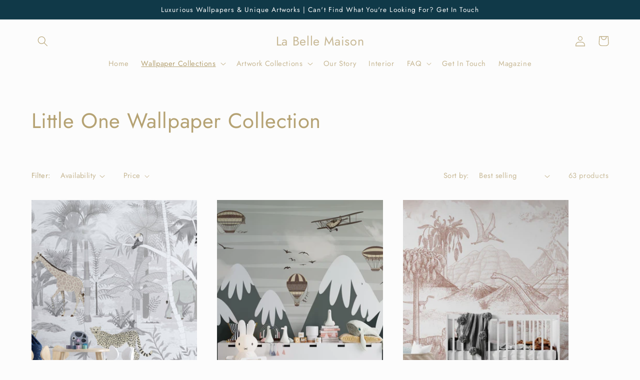

--- FILE ---
content_type: text/html; charset=utf-8
request_url: https://la-belle-maison.shop/collections/little-one-collection-wallpaper
body_size: 28610
content:
<!doctype html>
<html class="no-js" lang="en">
  <head>



<script>(function(w,d,s,l,i){w[l]=w[l]||[];w[l].push({'gtm.start':
new Date().getTime(),event:'gtm.js'});var f=d.getElementsByTagName(s)[0],
j=d.createElement(s),dl=l!='dataLayer'?'&l='+l:'';j.async=true;j.src=
'https://www.googletagmanager.com/gtm.js?id='+i+dl;f.parentNode.insertBefore(j,f);
})(window,document,'script','dataLayer','GTM-THHHP9S');</script>


    
  <meta name="google-site-verification" content="OL2QkYCrSGXAIRfQWwW37MLPugjubxCd6LZDj5RoLNw" />
    <meta charset="utf-8">
    <meta http-equiv="X-UA-Compatible" content="IE=edge">
    <meta name="viewport" content="width=device-width,initial-scale=1">
    <meta name="theme-color" content="">
    <link rel="canonical" href="https://la-belle-maison.shop/collections/little-one-collection-wallpaper">
    <link rel="preconnect" href="https://cdn.shopify.com" crossorigin><link rel="icon" type="image/png" href="//la-belle-maison.shop/cdn/shop/files/favicon-02_1ec41bc1-5b9e-4db9-b385-7bb67bd8fc2d.jpg?crop=center&height=32&v=1673558121&width=32"><link rel="preconnect" href="https://fonts.shopifycdn.com" crossorigin><title>
      Little One Wallpaper Collection
 &ndash; La Belle Maison</title>

    
      <meta name="description" content="Little One Wallpaper Collection | Beautiful Designs. Unique Wallpaper Designs for your Kids&#39; Room. Shop Online. Free Shipping in UAE. Bespoke Designs. Wallpaper Collections. Bringing Beautiful Walls to Dubai. High-quality Wallpapers. Fast Delivery. Wallpapers &amp; Murals. La Belle Maison Wallpaper in Dubai.">
    

    

<meta property="og:site_name" content="La Belle Maison">
<meta property="og:url" content="https://la-belle-maison.shop/collections/little-one-collection-wallpaper">
<meta property="og:title" content="Little One Wallpaper Collection">
<meta property="og:type" content="website">
<meta property="og:description" content="Little One Wallpaper Collection | Beautiful Designs. Unique Wallpaper Designs for your Kids&#39; Room. Shop Online. Free Shipping in UAE. Bespoke Designs. Wallpaper Collections. Bringing Beautiful Walls to Dubai. High-quality Wallpapers. Fast Delivery. Wallpapers &amp; Murals. La Belle Maison Wallpaper in Dubai."><meta property="og:image" content="http://la-belle-maison.shop/cdn/shop/files/lbm_cover-01.jpg?v=1611318824">
  <meta property="og:image:secure_url" content="https://la-belle-maison.shop/cdn/shop/files/lbm_cover-01.jpg?v=1611318824">
  <meta property="og:image:width" content="5000">
  <meta property="og:image:height" content="2617"><meta name="twitter:card" content="summary_large_image">
<meta name="twitter:title" content="Little One Wallpaper Collection">
<meta name="twitter:description" content="Little One Wallpaper Collection | Beautiful Designs. Unique Wallpaper Designs for your Kids&#39; Room. Shop Online. Free Shipping in UAE. Bespoke Designs. Wallpaper Collections. Bringing Beautiful Walls to Dubai. High-quality Wallpapers. Fast Delivery. Wallpapers &amp; Murals. La Belle Maison Wallpaper in Dubai.">


    <script src="//la-belle-maison.shop/cdn/shop/t/6/assets/global.js?v=149496944046504657681673437856" defer="defer"></script>
    <script>window.performance && window.performance.mark && window.performance.mark('shopify.content_for_header.start');</script><meta name="google-site-verification" content="p4P9eNRY1zA1-dBpk-9Dn4BOqZNLn3Swbpi0_mR9k-w">
<meta id="shopify-digital-wallet" name="shopify-digital-wallet" content="/52116652227/digital_wallets/dialog">
<meta name="shopify-checkout-api-token" content="be83e8be8f11ee487b9d59a8f2090134">
<meta id="in-context-paypal-metadata" data-shop-id="52116652227" data-venmo-supported="true" data-environment="production" data-locale="en_US" data-paypal-v4="true" data-currency="AED">
<link rel="alternate" type="application/atom+xml" title="Feed" href="/collections/little-one-collection-wallpaper.atom" />
<link rel="next" href="/collections/little-one-collection-wallpaper?page=2">
<link rel="alternate" type="application/json+oembed" href="https://la-belle-maison.shop/collections/little-one-collection-wallpaper.oembed">
<script async="async" src="/checkouts/internal/preloads.js?locale=en-AE"></script>
<script id="shopify-features" type="application/json">{"accessToken":"be83e8be8f11ee487b9d59a8f2090134","betas":["rich-media-storefront-analytics"],"domain":"la-belle-maison.shop","predictiveSearch":true,"shopId":52116652227,"locale":"en"}</script>
<script>var Shopify = Shopify || {};
Shopify.shop = "labellemaison1.myshopify.com";
Shopify.locale = "en";
Shopify.currency = {"active":"AED","rate":"1.0"};
Shopify.country = "AE";
Shopify.theme = {"name":"Studio","id":130919923907,"schema_name":"Studio","schema_version":"4.0.1","theme_store_id":1431,"role":"main"};
Shopify.theme.handle = "null";
Shopify.theme.style = {"id":null,"handle":null};
Shopify.cdnHost = "la-belle-maison.shop/cdn";
Shopify.routes = Shopify.routes || {};
Shopify.routes.root = "/";</script>
<script type="module">!function(o){(o.Shopify=o.Shopify||{}).modules=!0}(window);</script>
<script>!function(o){function n(){var o=[];function n(){o.push(Array.prototype.slice.apply(arguments))}return n.q=o,n}var t=o.Shopify=o.Shopify||{};t.loadFeatures=n(),t.autoloadFeatures=n()}(window);</script>
<script id="shop-js-analytics" type="application/json">{"pageType":"collection"}</script>
<script defer="defer" async type="module" src="//la-belle-maison.shop/cdn/shopifycloud/shop-js/modules/v2/client.init-shop-cart-sync_C5BV16lS.en.esm.js"></script>
<script defer="defer" async type="module" src="//la-belle-maison.shop/cdn/shopifycloud/shop-js/modules/v2/chunk.common_CygWptCX.esm.js"></script>
<script type="module">
  await import("//la-belle-maison.shop/cdn/shopifycloud/shop-js/modules/v2/client.init-shop-cart-sync_C5BV16lS.en.esm.js");
await import("//la-belle-maison.shop/cdn/shopifycloud/shop-js/modules/v2/chunk.common_CygWptCX.esm.js");

  window.Shopify.SignInWithShop?.initShopCartSync?.({"fedCMEnabled":true,"windoidEnabled":true});

</script>
<script>(function() {
  var isLoaded = false;
  function asyncLoad() {
    if (isLoaded) return;
    isLoaded = true;
    var urls = ["https:\/\/sf-pricecalculator.extendons.com\/js\/storefront.js?shop=labellemaison1.myshopify.com","https:\/\/d3f0kqa8h3si01.cloudfront.net\/scripts\/labellemaison1.20221031131555.scripttag.js?shop=labellemaison1.myshopify.com","https:\/\/getbutton.io\/shopify\/widget\/52116652227.js?v=1661944074\u0026shop=labellemaison1.myshopify.com","\/\/cdn.shopify.com\/proxy\/140c239cb6a3e1a6b6f2a0a0e32407d0ece223b2babd58a97279452bf996d77b\/cdn.nfcube.com\/instafeed-d60b9375dc7ad0d63d26f9484abbab9d.js?shop=labellemaison1.myshopify.com\u0026sp-cache-control=cHVibGljLCBtYXgtYWdlPTkwMA"];
    for (var i = 0; i < urls.length; i++) {
      var s = document.createElement('script');
      s.type = 'text/javascript';
      s.async = true;
      s.src = urls[i];
      var x = document.getElementsByTagName('script')[0];
      x.parentNode.insertBefore(s, x);
    }
  };
  if(window.attachEvent) {
    window.attachEvent('onload', asyncLoad);
  } else {
    window.addEventListener('load', asyncLoad, false);
  }
})();</script>
<script id="__st">var __st={"a":52116652227,"offset":7200,"reqid":"b483fa67-a931-4734-949e-c5a198e75172-1768705854","pageurl":"la-belle-maison.shop\/collections\/little-one-collection-wallpaper","u":"58030f56f8b5","p":"collection","rtyp":"collection","rid":291112583363};</script>
<script>window.ShopifyPaypalV4VisibilityTracking = true;</script>
<script id="captcha-bootstrap">!function(){'use strict';const t='contact',e='account',n='new_comment',o=[[t,t],['blogs',n],['comments',n],[t,'customer']],c=[[e,'customer_login'],[e,'guest_login'],[e,'recover_customer_password'],[e,'create_customer']],r=t=>t.map((([t,e])=>`form[action*='/${t}']:not([data-nocaptcha='true']) input[name='form_type'][value='${e}']`)).join(','),a=t=>()=>t?[...document.querySelectorAll(t)].map((t=>t.form)):[];function s(){const t=[...o],e=r(t);return a(e)}const i='password',u='form_key',d=['recaptcha-v3-token','g-recaptcha-response','h-captcha-response',i],f=()=>{try{return window.sessionStorage}catch{return}},m='__shopify_v',_=t=>t.elements[u];function p(t,e,n=!1){try{const o=window.sessionStorage,c=JSON.parse(o.getItem(e)),{data:r}=function(t){const{data:e,action:n}=t;return t[m]||n?{data:e,action:n}:{data:t,action:n}}(c);for(const[e,n]of Object.entries(r))t.elements[e]&&(t.elements[e].value=n);n&&o.removeItem(e)}catch(o){console.error('form repopulation failed',{error:o})}}const l='form_type',E='cptcha';function T(t){t.dataset[E]=!0}const w=window,h=w.document,L='Shopify',v='ce_forms',y='captcha';let A=!1;((t,e)=>{const n=(g='f06e6c50-85a8-45c8-87d0-21a2b65856fe',I='https://cdn.shopify.com/shopifycloud/storefront-forms-hcaptcha/ce_storefront_forms_captcha_hcaptcha.v1.5.2.iife.js',D={infoText:'Protected by hCaptcha',privacyText:'Privacy',termsText:'Terms'},(t,e,n)=>{const o=w[L][v],c=o.bindForm;if(c)return c(t,g,e,D).then(n);var r;o.q.push([[t,g,e,D],n]),r=I,A||(h.body.append(Object.assign(h.createElement('script'),{id:'captcha-provider',async:!0,src:r})),A=!0)});var g,I,D;w[L]=w[L]||{},w[L][v]=w[L][v]||{},w[L][v].q=[],w[L][y]=w[L][y]||{},w[L][y].protect=function(t,e){n(t,void 0,e),T(t)},Object.freeze(w[L][y]),function(t,e,n,w,h,L){const[v,y,A,g]=function(t,e,n){const i=e?o:[],u=t?c:[],d=[...i,...u],f=r(d),m=r(i),_=r(d.filter((([t,e])=>n.includes(e))));return[a(f),a(m),a(_),s()]}(w,h,L),I=t=>{const e=t.target;return e instanceof HTMLFormElement?e:e&&e.form},D=t=>v().includes(t);t.addEventListener('submit',(t=>{const e=I(t);if(!e)return;const n=D(e)&&!e.dataset.hcaptchaBound&&!e.dataset.recaptchaBound,o=_(e),c=g().includes(e)&&(!o||!o.value);(n||c)&&t.preventDefault(),c&&!n&&(function(t){try{if(!f())return;!function(t){const e=f();if(!e)return;const n=_(t);if(!n)return;const o=n.value;o&&e.removeItem(o)}(t);const e=Array.from(Array(32),(()=>Math.random().toString(36)[2])).join('');!function(t,e){_(t)||t.append(Object.assign(document.createElement('input'),{type:'hidden',name:u})),t.elements[u].value=e}(t,e),function(t,e){const n=f();if(!n)return;const o=[...t.querySelectorAll(`input[type='${i}']`)].map((({name:t})=>t)),c=[...d,...o],r={};for(const[a,s]of new FormData(t).entries())c.includes(a)||(r[a]=s);n.setItem(e,JSON.stringify({[m]:1,action:t.action,data:r}))}(t,e)}catch(e){console.error('failed to persist form',e)}}(e),e.submit())}));const S=(t,e)=>{t&&!t.dataset[E]&&(n(t,e.some((e=>e===t))),T(t))};for(const o of['focusin','change'])t.addEventListener(o,(t=>{const e=I(t);D(e)&&S(e,y())}));const B=e.get('form_key'),M=e.get(l),P=B&&M;t.addEventListener('DOMContentLoaded',(()=>{const t=y();if(P)for(const e of t)e.elements[l].value===M&&p(e,B);[...new Set([...A(),...v().filter((t=>'true'===t.dataset.shopifyCaptcha))])].forEach((e=>S(e,t)))}))}(h,new URLSearchParams(w.location.search),n,t,e,['guest_login'])})(!0,!0)}();</script>
<script integrity="sha256-4kQ18oKyAcykRKYeNunJcIwy7WH5gtpwJnB7kiuLZ1E=" data-source-attribution="shopify.loadfeatures" defer="defer" src="//la-belle-maison.shop/cdn/shopifycloud/storefront/assets/storefront/load_feature-a0a9edcb.js" crossorigin="anonymous"></script>
<script data-source-attribution="shopify.dynamic_checkout.dynamic.init">var Shopify=Shopify||{};Shopify.PaymentButton=Shopify.PaymentButton||{isStorefrontPortableWallets:!0,init:function(){window.Shopify.PaymentButton.init=function(){};var t=document.createElement("script");t.src="https://la-belle-maison.shop/cdn/shopifycloud/portable-wallets/latest/portable-wallets.en.js",t.type="module",document.head.appendChild(t)}};
</script>
<script data-source-attribution="shopify.dynamic_checkout.buyer_consent">
  function portableWalletsHideBuyerConsent(e){var t=document.getElementById("shopify-buyer-consent"),n=document.getElementById("shopify-subscription-policy-button");t&&n&&(t.classList.add("hidden"),t.setAttribute("aria-hidden","true"),n.removeEventListener("click",e))}function portableWalletsShowBuyerConsent(e){var t=document.getElementById("shopify-buyer-consent"),n=document.getElementById("shopify-subscription-policy-button");t&&n&&(t.classList.remove("hidden"),t.removeAttribute("aria-hidden"),n.addEventListener("click",e))}window.Shopify?.PaymentButton&&(window.Shopify.PaymentButton.hideBuyerConsent=portableWalletsHideBuyerConsent,window.Shopify.PaymentButton.showBuyerConsent=portableWalletsShowBuyerConsent);
</script>
<script data-source-attribution="shopify.dynamic_checkout.cart.bootstrap">document.addEventListener("DOMContentLoaded",(function(){function t(){return document.querySelector("shopify-accelerated-checkout-cart, shopify-accelerated-checkout")}if(t())Shopify.PaymentButton.init();else{new MutationObserver((function(e,n){t()&&(Shopify.PaymentButton.init(),n.disconnect())})).observe(document.body,{childList:!0,subtree:!0})}}));
</script>
<link id="shopify-accelerated-checkout-styles" rel="stylesheet" media="screen" href="https://la-belle-maison.shop/cdn/shopifycloud/portable-wallets/latest/accelerated-checkout-backwards-compat.css" crossorigin="anonymous">
<style id="shopify-accelerated-checkout-cart">
        #shopify-buyer-consent {
  margin-top: 1em;
  display: inline-block;
  width: 100%;
}

#shopify-buyer-consent.hidden {
  display: none;
}

#shopify-subscription-policy-button {
  background: none;
  border: none;
  padding: 0;
  text-decoration: underline;
  font-size: inherit;
  cursor: pointer;
}

#shopify-subscription-policy-button::before {
  box-shadow: none;
}

      </style>
<script id="sections-script" data-sections="header,footer" defer="defer" src="//la-belle-maison.shop/cdn/shop/t/6/compiled_assets/scripts.js?775"></script>
<script>window.performance && window.performance.mark && window.performance.mark('shopify.content_for_header.end');</script>


    <style data-shopify>
      @font-face {
  font-family: Jost;
  font-weight: 400;
  font-style: normal;
  font-display: swap;
  src: url("//la-belle-maison.shop/cdn/fonts/jost/jost_n4.d47a1b6347ce4a4c9f437608011273009d91f2b7.woff2") format("woff2"),
       url("//la-belle-maison.shop/cdn/fonts/jost/jost_n4.791c46290e672b3f85c3d1c651ef2efa3819eadd.woff") format("woff");
}

      @font-face {
  font-family: Jost;
  font-weight: 700;
  font-style: normal;
  font-display: swap;
  src: url("//la-belle-maison.shop/cdn/fonts/jost/jost_n7.921dc18c13fa0b0c94c5e2517ffe06139c3615a3.woff2") format("woff2"),
       url("//la-belle-maison.shop/cdn/fonts/jost/jost_n7.cbfc16c98c1e195f46c536e775e4e959c5f2f22b.woff") format("woff");
}

      @font-face {
  font-family: Jost;
  font-weight: 400;
  font-style: italic;
  font-display: swap;
  src: url("//la-belle-maison.shop/cdn/fonts/jost/jost_i4.b690098389649750ada222b9763d55796c5283a5.woff2") format("woff2"),
       url("//la-belle-maison.shop/cdn/fonts/jost/jost_i4.fd766415a47e50b9e391ae7ec04e2ae25e7e28b0.woff") format("woff");
}

      @font-face {
  font-family: Jost;
  font-weight: 700;
  font-style: italic;
  font-display: swap;
  src: url("//la-belle-maison.shop/cdn/fonts/jost/jost_i7.d8201b854e41e19d7ed9b1a31fe4fe71deea6d3f.woff2") format("woff2"),
       url("//la-belle-maison.shop/cdn/fonts/jost/jost_i7.eae515c34e26b6c853efddc3fc0c552e0de63757.woff") format("woff");
}

      @font-face {
  font-family: Jost;
  font-weight: 400;
  font-style: normal;
  font-display: swap;
  src: url("//la-belle-maison.shop/cdn/fonts/jost/jost_n4.d47a1b6347ce4a4c9f437608011273009d91f2b7.woff2") format("woff2"),
       url("//la-belle-maison.shop/cdn/fonts/jost/jost_n4.791c46290e672b3f85c3d1c651ef2efa3819eadd.woff") format("woff");
}


      :root {
        --font-body-family: Jost, sans-serif;
        --font-body-style: normal;
        --font-body-weight: 400;
        --font-body-weight-bold: 700;

        --font-heading-family: Jost, sans-serif;
        --font-heading-style: normal;
        --font-heading-weight: 400;

        --font-body-scale: 1.05;
        --font-heading-scale: 1.0;

        --color-base-text: 181, 162, 115;
        --color-shadow: 181, 162, 115;
        --color-base-background-1: 252, 252, 252;
        --color-base-background-2: 235, 236, 237;
        --color-base-solid-button-labels: 252, 252, 252;
        --color-base-outline-button-labels: 5, 44, 70;
        --color-base-accent-1: 16, 57, 72;
        --color-base-accent-2: 16, 57, 72;
        --payment-terms-background-color: #fcfcfc;

        --gradient-base-background-1: #fcfcfc;
        --gradient-base-background-2: #ebeced;
        --gradient-base-accent-1: #103948;
        --gradient-base-accent-2: #103948;

        --media-padding: px;
        --media-border-opacity: 0.05;
        --media-border-width: 0px;
        --media-radius: 0px;
        --media-shadow-opacity: 0.0;
        --media-shadow-horizontal-offset: 0px;
        --media-shadow-vertical-offset: 0px;
        --media-shadow-blur-radius: 0px;
        --media-shadow-visible: 0;

        --page-width: 120rem;
        --page-width-margin: 0rem;

        --product-card-image-padding: 0.0rem;
        --product-card-corner-radius: 0.0rem;
        --product-card-text-alignment: center;
        --product-card-border-width: 0.0rem;
        --product-card-border-opacity: 0.1;
        --product-card-shadow-opacity: 0.1;
        --product-card-shadow-visible: 1;
        --product-card-shadow-horizontal-offset: 0.0rem;
        --product-card-shadow-vertical-offset: 0.0rem;
        --product-card-shadow-blur-radius: 0.0rem;

        --collection-card-image-padding: 0.0rem;
        --collection-card-corner-radius: 0.0rem;
        --collection-card-text-alignment: center;
        --collection-card-border-width: 0.0rem;
        --collection-card-border-opacity: 0.1;
        --collection-card-shadow-opacity: 0.1;
        --collection-card-shadow-visible: 1;
        --collection-card-shadow-horizontal-offset: 0.0rem;
        --collection-card-shadow-vertical-offset: 0.0rem;
        --collection-card-shadow-blur-radius: 0.0rem;

        --blog-card-image-padding: 0.0rem;
        --blog-card-corner-radius: 0.0rem;
        --blog-card-text-alignment: center;
        --blog-card-border-width: 0.0rem;
        --blog-card-border-opacity: 0.1;
        --blog-card-shadow-opacity: 0.1;
        --blog-card-shadow-visible: 1;
        --blog-card-shadow-horizontal-offset: 0.0rem;
        --blog-card-shadow-vertical-offset: 0.0rem;
        --blog-card-shadow-blur-radius: 0.0rem;

        --badge-corner-radius: 4.0rem;

        --popup-border-width: 0px;
        --popup-border-opacity: 0.1;
        --popup-corner-radius: 0px;
        --popup-shadow-opacity: 0.1;
        --popup-shadow-horizontal-offset: 6px;
        --popup-shadow-vertical-offset: 6px;
        --popup-shadow-blur-radius: 25px;

        --drawer-border-width: 1px;
        --drawer-border-opacity: 0.1;
        --drawer-shadow-opacity: 0.0;
        --drawer-shadow-horizontal-offset: 0px;
        --drawer-shadow-vertical-offset: 0px;
        --drawer-shadow-blur-radius: 0px;

        --spacing-sections-desktop: 0px;
        --spacing-sections-mobile: 0px;

        --grid-desktop-vertical-spacing: 40px;
        --grid-desktop-horizontal-spacing: 40px;
        --grid-mobile-vertical-spacing: 20px;
        --grid-mobile-horizontal-spacing: 20px;

        --text-boxes-border-opacity: 0.0;
        --text-boxes-border-width: 0px;
        --text-boxes-radius: 0px;
        --text-boxes-shadow-opacity: 0.0;
        --text-boxes-shadow-visible: 0;
        --text-boxes-shadow-horizontal-offset: 0px;
        --text-boxes-shadow-vertical-offset: 0px;
        --text-boxes-shadow-blur-radius: 0px;

        --buttons-radius: 40px;
        --buttons-radius-outset: 41px;
        --buttons-border-width: 1px;
        --buttons-border-opacity: 1.0;
        --buttons-shadow-opacity: 0.1;
        --buttons-shadow-visible: 1;
        --buttons-shadow-horizontal-offset: 2px;
        --buttons-shadow-vertical-offset: 2px;
        --buttons-shadow-blur-radius: 5px;
        --buttons-border-offset: 0.3px;

        --inputs-radius: 2px;
        --inputs-border-width: 1px;
        --inputs-border-opacity: 0.15;
        --inputs-shadow-opacity: 0.05;
        --inputs-shadow-horizontal-offset: 2px;
        --inputs-margin-offset: 2px;
        --inputs-shadow-vertical-offset: 2px;
        --inputs-shadow-blur-radius: 5px;
        --inputs-radius-outset: 3px;

        --variant-pills-radius: 40px;
        --variant-pills-border-width: 1px;
        --variant-pills-border-opacity: 0.55;
        --variant-pills-shadow-opacity: 0.0;
        --variant-pills-shadow-horizontal-offset: 0px;
        --variant-pills-shadow-vertical-offset: 0px;
        --variant-pills-shadow-blur-radius: 0px;
      }

      *,
      *::before,
      *::after {
        box-sizing: inherit;
      }

      html {
        box-sizing: border-box;
        font-size: calc(var(--font-body-scale) * 62.5%);
        height: 100%;
      }

      body {
        display: grid;
        grid-template-rows: auto auto 1fr auto;
        grid-template-columns: 100%;
        min-height: 100%;
        margin: 0;
        font-size: 1.5rem;
        letter-spacing: 0.06rem;
        line-height: calc(1 + 0.8 / var(--font-body-scale));
        font-family: var(--font-body-family);
        font-style: var(--font-body-style);
        font-weight: var(--font-body-weight);
      }

      @media screen and (min-width: 750px) {
        body {
          font-size: 1.6rem;
        }
      }
    </style>

    <link href="//la-belle-maison.shop/cdn/shop/t/6/assets/base.css?v=88290808517547527771673437860" rel="stylesheet" type="text/css" media="all" />
<link rel="preload" as="font" href="//la-belle-maison.shop/cdn/fonts/jost/jost_n4.d47a1b6347ce4a4c9f437608011273009d91f2b7.woff2" type="font/woff2" crossorigin><link rel="preload" as="font" href="//la-belle-maison.shop/cdn/fonts/jost/jost_n4.d47a1b6347ce4a4c9f437608011273009d91f2b7.woff2" type="font/woff2" crossorigin><link rel="stylesheet" href="//la-belle-maison.shop/cdn/shop/t/6/assets/component-predictive-search.css?v=83512081251802922551673437855" media="print" onload="this.media='all'"><script>document.documentElement.className = document.documentElement.className.replace('no-js', 'js');
    if (Shopify.designMode) {
      document.documentElement.classList.add('shopify-design-mode');
    }
    </script>
  <!-- BEGIN app block: shopify://apps/klaviyo-email-marketing-sms/blocks/klaviyo-onsite-embed/2632fe16-c075-4321-a88b-50b567f42507 -->












  <script async src="https://static.klaviyo.com/onsite/js/XPsC7J/klaviyo.js?company_id=XPsC7J"></script>
  <script>!function(){if(!window.klaviyo){window._klOnsite=window._klOnsite||[];try{window.klaviyo=new Proxy({},{get:function(n,i){return"push"===i?function(){var n;(n=window._klOnsite).push.apply(n,arguments)}:function(){for(var n=arguments.length,o=new Array(n),w=0;w<n;w++)o[w]=arguments[w];var t="function"==typeof o[o.length-1]?o.pop():void 0,e=new Promise((function(n){window._klOnsite.push([i].concat(o,[function(i){t&&t(i),n(i)}]))}));return e}}})}catch(n){window.klaviyo=window.klaviyo||[],window.klaviyo.push=function(){var n;(n=window._klOnsite).push.apply(n,arguments)}}}}();</script>

  




  <script>
    window.klaviyoReviewsProductDesignMode = false
  </script>







<!-- END app block --><link href="https://monorail-edge.shopifysvc.com" rel="dns-prefetch">
<script>(function(){if ("sendBeacon" in navigator && "performance" in window) {try {var session_token_from_headers = performance.getEntriesByType('navigation')[0].serverTiming.find(x => x.name == '_s').description;} catch {var session_token_from_headers = undefined;}var session_cookie_matches = document.cookie.match(/_shopify_s=([^;]*)/);var session_token_from_cookie = session_cookie_matches && session_cookie_matches.length === 2 ? session_cookie_matches[1] : "";var session_token = session_token_from_headers || session_token_from_cookie || "";function handle_abandonment_event(e) {var entries = performance.getEntries().filter(function(entry) {return /monorail-edge.shopifysvc.com/.test(entry.name);});if (!window.abandonment_tracked && entries.length === 0) {window.abandonment_tracked = true;var currentMs = Date.now();var navigation_start = performance.timing.navigationStart;var payload = {shop_id: 52116652227,url: window.location.href,navigation_start,duration: currentMs - navigation_start,session_token,page_type: "collection"};window.navigator.sendBeacon("https://monorail-edge.shopifysvc.com/v1/produce", JSON.stringify({schema_id: "online_store_buyer_site_abandonment/1.1",payload: payload,metadata: {event_created_at_ms: currentMs,event_sent_at_ms: currentMs}}));}}window.addEventListener('pagehide', handle_abandonment_event);}}());</script>
<script id="web-pixels-manager-setup">(function e(e,d,r,n,o){if(void 0===o&&(o={}),!Boolean(null===(a=null===(i=window.Shopify)||void 0===i?void 0:i.analytics)||void 0===a?void 0:a.replayQueue)){var i,a;window.Shopify=window.Shopify||{};var t=window.Shopify;t.analytics=t.analytics||{};var s=t.analytics;s.replayQueue=[],s.publish=function(e,d,r){return s.replayQueue.push([e,d,r]),!0};try{self.performance.mark("wpm:start")}catch(e){}var l=function(){var e={modern:/Edge?\/(1{2}[4-9]|1[2-9]\d|[2-9]\d{2}|\d{4,})\.\d+(\.\d+|)|Firefox\/(1{2}[4-9]|1[2-9]\d|[2-9]\d{2}|\d{4,})\.\d+(\.\d+|)|Chrom(ium|e)\/(9{2}|\d{3,})\.\d+(\.\d+|)|(Maci|X1{2}).+ Version\/(15\.\d+|(1[6-9]|[2-9]\d|\d{3,})\.\d+)([,.]\d+|)( \(\w+\)|)( Mobile\/\w+|) Safari\/|Chrome.+OPR\/(9{2}|\d{3,})\.\d+\.\d+|(CPU[ +]OS|iPhone[ +]OS|CPU[ +]iPhone|CPU IPhone OS|CPU iPad OS)[ +]+(15[._]\d+|(1[6-9]|[2-9]\d|\d{3,})[._]\d+)([._]\d+|)|Android:?[ /-](13[3-9]|1[4-9]\d|[2-9]\d{2}|\d{4,})(\.\d+|)(\.\d+|)|Android.+Firefox\/(13[5-9]|1[4-9]\d|[2-9]\d{2}|\d{4,})\.\d+(\.\d+|)|Android.+Chrom(ium|e)\/(13[3-9]|1[4-9]\d|[2-9]\d{2}|\d{4,})\.\d+(\.\d+|)|SamsungBrowser\/([2-9]\d|\d{3,})\.\d+/,legacy:/Edge?\/(1[6-9]|[2-9]\d|\d{3,})\.\d+(\.\d+|)|Firefox\/(5[4-9]|[6-9]\d|\d{3,})\.\d+(\.\d+|)|Chrom(ium|e)\/(5[1-9]|[6-9]\d|\d{3,})\.\d+(\.\d+|)([\d.]+$|.*Safari\/(?![\d.]+ Edge\/[\d.]+$))|(Maci|X1{2}).+ Version\/(10\.\d+|(1[1-9]|[2-9]\d|\d{3,})\.\d+)([,.]\d+|)( \(\w+\)|)( Mobile\/\w+|) Safari\/|Chrome.+OPR\/(3[89]|[4-9]\d|\d{3,})\.\d+\.\d+|(CPU[ +]OS|iPhone[ +]OS|CPU[ +]iPhone|CPU IPhone OS|CPU iPad OS)[ +]+(10[._]\d+|(1[1-9]|[2-9]\d|\d{3,})[._]\d+)([._]\d+|)|Android:?[ /-](13[3-9]|1[4-9]\d|[2-9]\d{2}|\d{4,})(\.\d+|)(\.\d+|)|Mobile Safari.+OPR\/([89]\d|\d{3,})\.\d+\.\d+|Android.+Firefox\/(13[5-9]|1[4-9]\d|[2-9]\d{2}|\d{4,})\.\d+(\.\d+|)|Android.+Chrom(ium|e)\/(13[3-9]|1[4-9]\d|[2-9]\d{2}|\d{4,})\.\d+(\.\d+|)|Android.+(UC? ?Browser|UCWEB|U3)[ /]?(15\.([5-9]|\d{2,})|(1[6-9]|[2-9]\d|\d{3,})\.\d+)\.\d+|SamsungBrowser\/(5\.\d+|([6-9]|\d{2,})\.\d+)|Android.+MQ{2}Browser\/(14(\.(9|\d{2,})|)|(1[5-9]|[2-9]\d|\d{3,})(\.\d+|))(\.\d+|)|K[Aa][Ii]OS\/(3\.\d+|([4-9]|\d{2,})\.\d+)(\.\d+|)/},d=e.modern,r=e.legacy,n=navigator.userAgent;return n.match(d)?"modern":n.match(r)?"legacy":"unknown"}(),u="modern"===l?"modern":"legacy",c=(null!=n?n:{modern:"",legacy:""})[u],f=function(e){return[e.baseUrl,"/wpm","/b",e.hashVersion,"modern"===e.buildTarget?"m":"l",".js"].join("")}({baseUrl:d,hashVersion:r,buildTarget:u}),m=function(e){var d=e.version,r=e.bundleTarget,n=e.surface,o=e.pageUrl,i=e.monorailEndpoint;return{emit:function(e){var a=e.status,t=e.errorMsg,s=(new Date).getTime(),l=JSON.stringify({metadata:{event_sent_at_ms:s},events:[{schema_id:"web_pixels_manager_load/3.1",payload:{version:d,bundle_target:r,page_url:o,status:a,surface:n,error_msg:t},metadata:{event_created_at_ms:s}}]});if(!i)return console&&console.warn&&console.warn("[Web Pixels Manager] No Monorail endpoint provided, skipping logging."),!1;try{return self.navigator.sendBeacon.bind(self.navigator)(i,l)}catch(e){}var u=new XMLHttpRequest;try{return u.open("POST",i,!0),u.setRequestHeader("Content-Type","text/plain"),u.send(l),!0}catch(e){return console&&console.warn&&console.warn("[Web Pixels Manager] Got an unhandled error while logging to Monorail."),!1}}}}({version:r,bundleTarget:l,surface:e.surface,pageUrl:self.location.href,monorailEndpoint:e.monorailEndpoint});try{o.browserTarget=l,function(e){var d=e.src,r=e.async,n=void 0===r||r,o=e.onload,i=e.onerror,a=e.sri,t=e.scriptDataAttributes,s=void 0===t?{}:t,l=document.createElement("script"),u=document.querySelector("head"),c=document.querySelector("body");if(l.async=n,l.src=d,a&&(l.integrity=a,l.crossOrigin="anonymous"),s)for(var f in s)if(Object.prototype.hasOwnProperty.call(s,f))try{l.dataset[f]=s[f]}catch(e){}if(o&&l.addEventListener("load",o),i&&l.addEventListener("error",i),u)u.appendChild(l);else{if(!c)throw new Error("Did not find a head or body element to append the script");c.appendChild(l)}}({src:f,async:!0,onload:function(){if(!function(){var e,d;return Boolean(null===(d=null===(e=window.Shopify)||void 0===e?void 0:e.analytics)||void 0===d?void 0:d.initialized)}()){var d=window.webPixelsManager.init(e)||void 0;if(d){var r=window.Shopify.analytics;r.replayQueue.forEach((function(e){var r=e[0],n=e[1],o=e[2];d.publishCustomEvent(r,n,o)})),r.replayQueue=[],r.publish=d.publishCustomEvent,r.visitor=d.visitor,r.initialized=!0}}},onerror:function(){return m.emit({status:"failed",errorMsg:"".concat(f," has failed to load")})},sri:function(e){var d=/^sha384-[A-Za-z0-9+/=]+$/;return"string"==typeof e&&d.test(e)}(c)?c:"",scriptDataAttributes:o}),m.emit({status:"loading"})}catch(e){m.emit({status:"failed",errorMsg:(null==e?void 0:e.message)||"Unknown error"})}}})({shopId: 52116652227,storefrontBaseUrl: "https://la-belle-maison.shop",extensionsBaseUrl: "https://extensions.shopifycdn.com/cdn/shopifycloud/web-pixels-manager",monorailEndpoint: "https://monorail-edge.shopifysvc.com/unstable/produce_batch",surface: "storefront-renderer",enabledBetaFlags: ["2dca8a86"],webPixelsConfigList: [{"id":"425558211","configuration":"{\"config\":\"{\\\"pixel_id\\\":\\\"GT-WKXRLK4\\\",\\\"target_country\\\":\\\"AE\\\",\\\"gtag_events\\\":[{\\\"type\\\":\\\"purchase\\\",\\\"action_label\\\":\\\"MC-GTNVXNNKRL\\\"},{\\\"type\\\":\\\"page_view\\\",\\\"action_label\\\":\\\"MC-GTNVXNNKRL\\\"},{\\\"type\\\":\\\"view_item\\\",\\\"action_label\\\":\\\"MC-GTNVXNNKRL\\\"}],\\\"enable_monitoring_mode\\\":false}\"}","eventPayloadVersion":"v1","runtimeContext":"OPEN","scriptVersion":"b2a88bafab3e21179ed38636efcd8a93","type":"APP","apiClientId":1780363,"privacyPurposes":[],"dataSharingAdjustments":{"protectedCustomerApprovalScopes":["read_customer_address","read_customer_email","read_customer_name","read_customer_personal_data","read_customer_phone"]}},{"id":"169935043","configuration":"{\"pixel_id\":\"225258966723154\",\"pixel_type\":\"facebook_pixel\",\"metaapp_system_user_token\":\"-\"}","eventPayloadVersion":"v1","runtimeContext":"OPEN","scriptVersion":"ca16bc87fe92b6042fbaa3acc2fbdaa6","type":"APP","apiClientId":2329312,"privacyPurposes":["ANALYTICS","MARKETING","SALE_OF_DATA"],"dataSharingAdjustments":{"protectedCustomerApprovalScopes":["read_customer_address","read_customer_email","read_customer_name","read_customer_personal_data","read_customer_phone"]}},{"id":"shopify-app-pixel","configuration":"{}","eventPayloadVersion":"v1","runtimeContext":"STRICT","scriptVersion":"0450","apiClientId":"shopify-pixel","type":"APP","privacyPurposes":["ANALYTICS","MARKETING"]},{"id":"shopify-custom-pixel","eventPayloadVersion":"v1","runtimeContext":"LAX","scriptVersion":"0450","apiClientId":"shopify-pixel","type":"CUSTOM","privacyPurposes":["ANALYTICS","MARKETING"]}],isMerchantRequest: false,initData: {"shop":{"name":"La Belle Maison","paymentSettings":{"currencyCode":"AED"},"myshopifyDomain":"labellemaison1.myshopify.com","countryCode":"US","storefrontUrl":"https:\/\/la-belle-maison.shop"},"customer":null,"cart":null,"checkout":null,"productVariants":[],"purchasingCompany":null},},"https://la-belle-maison.shop/cdn","fcfee988w5aeb613cpc8e4bc33m6693e112",{"modern":"","legacy":""},{"shopId":"52116652227","storefrontBaseUrl":"https:\/\/la-belle-maison.shop","extensionBaseUrl":"https:\/\/extensions.shopifycdn.com\/cdn\/shopifycloud\/web-pixels-manager","surface":"storefront-renderer","enabledBetaFlags":"[\"2dca8a86\"]","isMerchantRequest":"false","hashVersion":"fcfee988w5aeb613cpc8e4bc33m6693e112","publish":"custom","events":"[[\"page_viewed\",{}],[\"collection_viewed\",{\"collection\":{\"id\":\"291112583363\",\"title\":\"Little One Wallpaper Collection\",\"productVariants\":[{\"price\":{\"amount\":160.0,\"currencyCode\":\"AED\"},\"product\":{\"title\":\"Little One Wallpaper Collection I Snowy Jungle\",\"vendor\":\"shop wallpaper in dubai | free global shipping\",\"id\":\"7513589219523\",\"untranslatedTitle\":\"Little One Wallpaper Collection I Snowy Jungle\",\"url\":\"\/products\/little-one-wallpaper-snowy-jungle\",\"type\":\"Wallpaper\"},\"id\":\"42320966615235\",\"image\":{\"src\":\"\/\/la-belle-maison.shop\/cdn\/shop\/products\/snowyjungle.jpg?v=1674544297\"},\"sku\":\"\",\"title\":\"Default Title\",\"untranslatedTitle\":\"Default Title\"},{\"price\":{\"amount\":160.0,\"currencyCode\":\"AED\"},\"product\":{\"title\":\"Little One Wallpaper Collection I Snowy Everest\",\"vendor\":\"shop wallpaper in dubai | free global shipping\",\"id\":\"7513588498627\",\"untranslatedTitle\":\"Little One Wallpaper Collection I Snowy Everest\",\"url\":\"\/products\/little-one-wallpaper-snowy-everest\",\"type\":\"Wallpaper\"},\"id\":\"42320965894339\",\"image\":{\"src\":\"\/\/la-belle-maison.shop\/cdn\/shop\/products\/snowyeverest.jpg?v=1673871575\"},\"sku\":\"\",\"title\":\"Default Title\",\"untranslatedTitle\":\"Default Title\"},{\"price\":{\"amount\":160.0,\"currencyCode\":\"AED\"},\"product\":{\"title\":\"Little One Wallpaper Collection I Pre-historic\",\"vendor\":\"shop wallpaper in dubai | free global shipping\",\"id\":\"7513587351747\",\"untranslatedTitle\":\"Little One Wallpaper Collection I Pre-historic\",\"url\":\"\/products\/little-one-wallpaper-pre-historic\",\"type\":\"Wallpaper\"},\"id\":\"42320964747459\",\"image\":{\"src\":\"\/\/la-belle-maison.shop\/cdn\/shop\/products\/prehistoric.jpg?v=1674544326\"},\"sku\":\"\",\"title\":\"Default Title\",\"untranslatedTitle\":\"Default Title\"},{\"price\":{\"amount\":160.0,\"currencyCode\":\"AED\"},\"product\":{\"title\":\"Little One Wallpaper Collection I Pinky Flowery\",\"vendor\":\"shop wallpaper in dubai | free global shipping\",\"id\":\"7513585713347\",\"untranslatedTitle\":\"Little One Wallpaper Collection I Pinky Flowery\",\"url\":\"\/products\/little-one-wallpaper-pinky-flowery\",\"type\":\"Wallpaper\"},\"id\":\"42320962977987\",\"image\":{\"src\":\"\/\/la-belle-maison.shop\/cdn\/shop\/products\/pinkyflowery.jpg?v=1674544353\"},\"sku\":\"\",\"title\":\"Default Title\",\"untranslatedTitle\":\"Default Title\"},{\"price\":{\"amount\":160.0,\"currencyCode\":\"AED\"},\"product\":{\"title\":\"Little One Wallpaper Collection I Pink Sky\",\"vendor\":\"shop wallpaper in dubai | free global shipping\",\"id\":\"7513584828611\",\"untranslatedTitle\":\"Little One Wallpaper Collection I Pink Sky\",\"url\":\"\/products\/little-one-wallpaper-pink-sky\",\"type\":\"Wallpaper\"},\"id\":\"42320962093251\",\"image\":{\"src\":\"\/\/la-belle-maison.shop\/cdn\/shop\/products\/pinksky.jpg?v=1674544374\"},\"sku\":\"\",\"title\":\"Default Title\",\"untranslatedTitle\":\"Default Title\"},{\"price\":{\"amount\":160.0,\"currencyCode\":\"AED\"},\"product\":{\"title\":\"Little One Wallpaper Collection I Pink Cats\",\"vendor\":\"shop wallpaper in dubai | free global shipping\",\"id\":\"7513583911107\",\"untranslatedTitle\":\"Little One Wallpaper Collection I Pink Cats\",\"url\":\"\/products\/little-one-wallpaper-pink-cats\",\"type\":\"Wallpaper\"},\"id\":\"42320961175747\",\"image\":{\"src\":\"\/\/la-belle-maison.shop\/cdn\/shop\/products\/pinkcats.jpg?v=1674544393\"},\"sku\":\"\",\"title\":\"Default Title\",\"untranslatedTitle\":\"Default Title\"},{\"price\":{\"amount\":160.0,\"currencyCode\":\"AED\"},\"product\":{\"title\":\"Little One Wallpaper Collection I Pastel Rainbow\",\"vendor\":\"shop wallpaper in dubai | free global shipping\",\"id\":\"7513583354051\",\"untranslatedTitle\":\"Little One Wallpaper Collection I Pastel Rainbow\",\"url\":\"\/products\/little-one-wallpaper-pastel-rainbow\",\"type\":\"Wallpaper\"},\"id\":\"42320960684227\",\"image\":{\"src\":\"\/\/la-belle-maison.shop\/cdn\/shop\/products\/pastelrainbow.jpg?v=1674544415\"},\"sku\":\"\",\"title\":\"Default Title\",\"untranslatedTitle\":\"Default Title\"},{\"price\":{\"amount\":160.0,\"currencyCode\":\"AED\"},\"product\":{\"title\":\"Little One Wallpaper Collection I Old Rain\",\"vendor\":\"shop wallpaper in dubai | free global shipping\",\"id\":\"7513582796995\",\"untranslatedTitle\":\"Little One Wallpaper Collection I Old Rain\",\"url\":\"\/products\/little-one-wallpaper-old-rain\",\"type\":\"Wallpaper\"},\"id\":\"42320960127171\",\"image\":{\"src\":\"\/\/la-belle-maison.shop\/cdn\/shop\/products\/oldrain.jpg?v=1674544436\"},\"sku\":\"\",\"title\":\"Default Title\",\"untranslatedTitle\":\"Default Title\"},{\"price\":{\"amount\":160.0,\"currencyCode\":\"AED\"},\"product\":{\"title\":\"Little One Wallpaper Collection I Old Farm\",\"vendor\":\"shop wallpaper in dubai | free global shipping\",\"id\":\"7513581846723\",\"untranslatedTitle\":\"Little One Wallpaper Collection I Old Farm\",\"url\":\"\/products\/little-one-wallpaper-old-farm\",\"type\":\"Wallpaper\"},\"id\":\"42320959176899\",\"image\":{\"src\":\"\/\/la-belle-maison.shop\/cdn\/shop\/products\/oldfarm.jpg?v=1673871261\"},\"sku\":\"\",\"title\":\"Default Title\",\"untranslatedTitle\":\"Default Title\"},{\"price\":{\"amount\":160.0,\"currencyCode\":\"AED\"},\"product\":{\"title\":\"Little One Wallpaper Collection I Little Animals\",\"vendor\":\"shop wallpaper in dubai | free global shipping\",\"id\":\"7513581060291\",\"untranslatedTitle\":\"Little One Wallpaper Collection I Little Animals\",\"url\":\"\/products\/little-one-wallpaper-little-animals\",\"type\":\"Wallpaper\"},\"id\":\"42320958259395\",\"image\":{\"src\":\"\/\/la-belle-maison.shop\/cdn\/shop\/products\/Littleanimals.jpg?v=1673871202\"},\"sku\":\"\",\"title\":\"Default Title\",\"untranslatedTitle\":\"Default Title\"},{\"price\":{\"amount\":160.0,\"currencyCode\":\"AED\"},\"product\":{\"title\":\"Little One Wallpaper Collection I Girl Power\",\"vendor\":\"shop wallpaper in dubai | free global shipping\",\"id\":\"7513579290819\",\"untranslatedTitle\":\"Little One Wallpaper Collection I Girl Power\",\"url\":\"\/products\/little-one-wallpaper-girl-power\",\"type\":\"Wallpaper\"},\"id\":\"42320956555459\",\"image\":{\"src\":\"\/\/la-belle-maison.shop\/cdn\/shop\/products\/girlpower.png?v=1673871178\"},\"sku\":\"\",\"title\":\"Default Title\",\"untranslatedTitle\":\"Default Title\"},{\"price\":{\"amount\":160.0,\"currencyCode\":\"AED\"},\"product\":{\"title\":\"Little One Wallpaper Collection I Flower Pots\",\"vendor\":\"shop wallpaper in dubai | free global shipping\",\"id\":\"7513578602691\",\"untranslatedTitle\":\"Little One Wallpaper Collection I Flower Pots\",\"url\":\"\/products\/little-one-wallpaper-flower-pots\",\"type\":\"Wallpaper\"},\"id\":\"42320955998403\",\"image\":{\"src\":\"\/\/la-belle-maison.shop\/cdn\/shop\/products\/flowerpots.jpg?v=1673871079\"},\"sku\":\"\",\"title\":\"Default Title\",\"untranslatedTitle\":\"Default Title\"},{\"price\":{\"amount\":160.0,\"currencyCode\":\"AED\"},\"product\":{\"title\":\"Little One Wallpaper Collection I Etoile\",\"vendor\":\"shop wallpaper in dubai | free global shipping\",\"id\":\"7513577783491\",\"untranslatedTitle\":\"Little One Wallpaper Collection I Etoile\",\"url\":\"\/products\/little-one-wallpaper-etoile\",\"type\":\"Wallpaper\"},\"id\":\"42320955244739\",\"image\":{\"src\":\"\/\/la-belle-maison.shop\/cdn\/shop\/products\/etoile.jpg?v=1673871082\"},\"sku\":\"\",\"title\":\"Default Title\",\"untranslatedTitle\":\"Default Title\"},{\"price\":{\"amount\":160.0,\"currencyCode\":\"AED\"},\"product\":{\"title\":\"Little One Wallpaper Collection I Colored Wall\",\"vendor\":\"shop wallpaper in dubai | free global shipping\",\"id\":\"7513577226435\",\"untranslatedTitle\":\"Little One Wallpaper Collection I Colored Wall\",\"url\":\"\/products\/little-one-wallpaper-colored-wall\",\"type\":\"Wallpaper\"},\"id\":\"42320954556611\",\"image\":{\"src\":\"\/\/la-belle-maison.shop\/cdn\/shop\/products\/colorfulwall.jpg?v=1673871025\"},\"sku\":\"\",\"title\":\"Default Title\",\"untranslatedTitle\":\"Default Title\"},{\"price\":{\"amount\":160.0,\"currencyCode\":\"AED\"},\"product\":{\"title\":\"Little One Wallpaper Collection I Colored Dots\",\"vendor\":\"shop wallpaper in dubai | free global shipping\",\"id\":\"7513576177859\",\"untranslatedTitle\":\"Little One Wallpaper Collection I Colored Dots\",\"url\":\"\/products\/little-one-wallpaper-colored-dots\",\"type\":\"Wallpaper\"},\"id\":\"42320953573571\",\"image\":{\"src\":\"\/\/la-belle-maison.shop\/cdn\/shop\/products\/coloreddots.jpg?v=1673870975\"},\"sku\":\"\",\"title\":\"Default Title\",\"untranslatedTitle\":\"Default Title\"},{\"price\":{\"amount\":160.0,\"currencyCode\":\"AED\"},\"product\":{\"title\":\"Little One Wallpaper Collection I Purple Vision\",\"vendor\":\"shop wallpaper in dubai | free global shipping\",\"id\":\"7471420309699\",\"untranslatedTitle\":\"Little One Wallpaper Collection I Purple Vision\",\"url\":\"\/products\/little-one-wallpaper-purple-vision\",\"type\":\"Wallpaper\"},\"id\":\"42213463228611\",\"image\":{\"src\":\"\/\/la-belle-maison.shop\/cdn\/shop\/products\/purplevision.jpg?v=1667031944\"},\"sku\":\"\",\"title\":\"Default Title\",\"untranslatedTitle\":\"Default Title\"}]}}]]"});</script><script>
  window.ShopifyAnalytics = window.ShopifyAnalytics || {};
  window.ShopifyAnalytics.meta = window.ShopifyAnalytics.meta || {};
  window.ShopifyAnalytics.meta.currency = 'AED';
  var meta = {"products":[{"id":7513589219523,"gid":"gid:\/\/shopify\/Product\/7513589219523","vendor":"shop wallpaper in dubai | free global shipping","type":"Wallpaper","handle":"little-one-wallpaper-snowy-jungle","variants":[{"id":42320966615235,"price":16000,"name":"Little One Wallpaper Collection I Snowy Jungle","public_title":null,"sku":""},{"id":43851412897987,"price":152960,"name":"Little One Wallpaper Collection I Snowy Jungle - Area (L×W) 9.56sq m-Item.no-1","public_title":"Area (L×W) 9.56sq m-Item.no-1","sku":""},{"id":43859838894275,"price":153440,"name":"Little One Wallpaper Collection I Snowy Jungle - Area (L×W) 9.59sq m-Item.no-2","public_title":"Area (L×W) 9.59sq m-Item.no-2","sku":""}],"remote":false},{"id":7513588498627,"gid":"gid:\/\/shopify\/Product\/7513588498627","vendor":"shop wallpaper in dubai | free global shipping","type":"Wallpaper","handle":"little-one-wallpaper-snowy-everest","variants":[{"id":42320965894339,"price":16000,"name":"Little One Wallpaper Collection I Snowy Everest","public_title":null,"sku":""}],"remote":false},{"id":7513587351747,"gid":"gid:\/\/shopify\/Product\/7513587351747","vendor":"shop wallpaper in dubai | free global shipping","type":"Wallpaper","handle":"little-one-wallpaper-pre-historic","variants":[{"id":42320964747459,"price":16000,"name":"Little One Wallpaper Collection I Pre-historic","public_title":null,"sku":""},{"id":43828555448515,"price":117600,"name":"Little One Wallpaper Collection I Pre-historic - Area (L×W) 7.35sq m-Item.no-1","public_title":"Area (L×W) 7.35sq m-Item.no-1","sku":""}],"remote":false},{"id":7513585713347,"gid":"gid:\/\/shopify\/Product\/7513585713347","vendor":"shop wallpaper in dubai | free global shipping","type":"Wallpaper","handle":"little-one-wallpaper-pinky-flowery","variants":[{"id":42320962977987,"price":16000,"name":"Little One Wallpaper Collection I Pinky Flowery","public_title":null,"sku":""},{"id":42425167216835,"price":143040,"name":"Little One Wallpaper Collection I Pinky Flowery - Area (L×W) 8.94sq m-Item.no-1","public_title":"Area (L×W) 8.94sq m-Item.no-1","sku":""},{"id":42426594164931,"price":143040,"name":"Little One Wallpaper Collection I Pinky Flowery - Area (L×W) 8.94sq m-Item.no-2","public_title":"Area (L×W) 8.94sq m-Item.no-2","sku":""}],"remote":false},{"id":7513584828611,"gid":"gid:\/\/shopify\/Product\/7513584828611","vendor":"shop wallpaper in dubai | free global shipping","type":"Wallpaper","handle":"little-one-wallpaper-pink-sky","variants":[{"id":42320962093251,"price":16000,"name":"Little One Wallpaper Collection I Pink Sky","public_title":null,"sku":""},{"id":43652482465987,"price":226240,"name":"Little One Wallpaper Collection I Pink Sky - Area (L×W) 14.14sq m-Item.no-1","public_title":"Area (L×W) 14.14sq m-Item.no-1","sku":""}],"remote":false},{"id":7513583911107,"gid":"gid:\/\/shopify\/Product\/7513583911107","vendor":"shop wallpaper in dubai | free global shipping","type":"Wallpaper","handle":"little-one-wallpaper-pink-cats","variants":[{"id":42320961175747,"price":16000,"name":"Little One Wallpaper Collection I Pink Cats","public_title":null,"sku":""}],"remote":false},{"id":7513583354051,"gid":"gid:\/\/shopify\/Product\/7513583354051","vendor":"shop wallpaper in dubai | free global shipping","type":"Wallpaper","handle":"little-one-wallpaper-pastel-rainbow","variants":[{"id":42320960684227,"price":16000,"name":"Little One Wallpaper Collection I Pastel Rainbow","public_title":null,"sku":""}],"remote":false},{"id":7513582796995,"gid":"gid:\/\/shopify\/Product\/7513582796995","vendor":"shop wallpaper in dubai | free global shipping","type":"Wallpaper","handle":"little-one-wallpaper-old-rain","variants":[{"id":42320960127171,"price":16000,"name":"Little One Wallpaper Collection I Old Rain","public_title":null,"sku":""}],"remote":false},{"id":7513581846723,"gid":"gid:\/\/shopify\/Product\/7513581846723","vendor":"shop wallpaper in dubai | free global shipping","type":"Wallpaper","handle":"little-one-wallpaper-old-farm","variants":[{"id":42320959176899,"price":16000,"name":"Little One Wallpaper Collection I Old Farm","public_title":null,"sku":""}],"remote":false},{"id":7513581060291,"gid":"gid:\/\/shopify\/Product\/7513581060291","vendor":"shop wallpaper in dubai | free global shipping","type":"Wallpaper","handle":"little-one-wallpaper-little-animals","variants":[{"id":42320958259395,"price":16000,"name":"Little One Wallpaper Collection I Little Animals","public_title":null,"sku":""}],"remote":false},{"id":7513579290819,"gid":"gid:\/\/shopify\/Product\/7513579290819","vendor":"shop wallpaper in dubai | free global shipping","type":"Wallpaper","handle":"little-one-wallpaper-girl-power","variants":[{"id":42320956555459,"price":16000,"name":"Little One Wallpaper Collection I Girl Power","public_title":null,"sku":""}],"remote":false},{"id":7513578602691,"gid":"gid:\/\/shopify\/Product\/7513578602691","vendor":"shop wallpaper in dubai | free global shipping","type":"Wallpaper","handle":"little-one-wallpaper-flower-pots","variants":[{"id":42320955998403,"price":16000,"name":"Little One Wallpaper Collection I Flower Pots","public_title":null,"sku":""}],"remote":false},{"id":7513577783491,"gid":"gid:\/\/shopify\/Product\/7513577783491","vendor":"shop wallpaper in dubai | free global shipping","type":"Wallpaper","handle":"little-one-wallpaper-etoile","variants":[{"id":42320955244739,"price":16000,"name":"Little One Wallpaper Collection I Etoile","public_title":null,"sku":""},{"id":44944670392515,"price":192640,"name":"Little One Wallpaper Collection I Etoile - Area (L×W) 12.04sq m-Item.no-1","public_title":"Area (L×W) 12.04sq m-Item.no-1","sku":null}],"remote":false},{"id":7513577226435,"gid":"gid:\/\/shopify\/Product\/7513577226435","vendor":"shop wallpaper in dubai | free global shipping","type":"Wallpaper","handle":"little-one-wallpaper-colored-wall","variants":[{"id":42320954556611,"price":16000,"name":"Little One Wallpaper Collection I Colored Wall","public_title":null,"sku":""}],"remote":false},{"id":7513576177859,"gid":"gid:\/\/shopify\/Product\/7513576177859","vendor":"shop wallpaper in dubai | free global shipping","type":"Wallpaper","handle":"little-one-wallpaper-colored-dots","variants":[{"id":42320953573571,"price":16000,"name":"Little One Wallpaper Collection I Colored Dots","public_title":null,"sku":""}],"remote":false},{"id":7471420309699,"gid":"gid:\/\/shopify\/Product\/7471420309699","vendor":"shop wallpaper in dubai | free global shipping","type":"Wallpaper","handle":"little-one-wallpaper-purple-vision","variants":[{"id":42213463228611,"price":16000,"name":"Little One Wallpaper Collection I Purple Vision","public_title":null,"sku":""}],"remote":false}],"page":{"pageType":"collection","resourceType":"collection","resourceId":291112583363,"requestId":"b483fa67-a931-4734-949e-c5a198e75172-1768705854"}};
  for (var attr in meta) {
    window.ShopifyAnalytics.meta[attr] = meta[attr];
  }
</script>
<script class="analytics">
  (function () {
    var customDocumentWrite = function(content) {
      var jquery = null;

      if (window.jQuery) {
        jquery = window.jQuery;
      } else if (window.Checkout && window.Checkout.$) {
        jquery = window.Checkout.$;
      }

      if (jquery) {
        jquery('body').append(content);
      }
    };

    var hasLoggedConversion = function(token) {
      if (token) {
        return document.cookie.indexOf('loggedConversion=' + token) !== -1;
      }
      return false;
    }

    var setCookieIfConversion = function(token) {
      if (token) {
        var twoMonthsFromNow = new Date(Date.now());
        twoMonthsFromNow.setMonth(twoMonthsFromNow.getMonth() + 2);

        document.cookie = 'loggedConversion=' + token + '; expires=' + twoMonthsFromNow;
      }
    }

    var trekkie = window.ShopifyAnalytics.lib = window.trekkie = window.trekkie || [];
    if (trekkie.integrations) {
      return;
    }
    trekkie.methods = [
      'identify',
      'page',
      'ready',
      'track',
      'trackForm',
      'trackLink'
    ];
    trekkie.factory = function(method) {
      return function() {
        var args = Array.prototype.slice.call(arguments);
        args.unshift(method);
        trekkie.push(args);
        return trekkie;
      };
    };
    for (var i = 0; i < trekkie.methods.length; i++) {
      var key = trekkie.methods[i];
      trekkie[key] = trekkie.factory(key);
    }
    trekkie.load = function(config) {
      trekkie.config = config || {};
      trekkie.config.initialDocumentCookie = document.cookie;
      var first = document.getElementsByTagName('script')[0];
      var script = document.createElement('script');
      script.type = 'text/javascript';
      script.onerror = function(e) {
        var scriptFallback = document.createElement('script');
        scriptFallback.type = 'text/javascript';
        scriptFallback.onerror = function(error) {
                var Monorail = {
      produce: function produce(monorailDomain, schemaId, payload) {
        var currentMs = new Date().getTime();
        var event = {
          schema_id: schemaId,
          payload: payload,
          metadata: {
            event_created_at_ms: currentMs,
            event_sent_at_ms: currentMs
          }
        };
        return Monorail.sendRequest("https://" + monorailDomain + "/v1/produce", JSON.stringify(event));
      },
      sendRequest: function sendRequest(endpointUrl, payload) {
        // Try the sendBeacon API
        if (window && window.navigator && typeof window.navigator.sendBeacon === 'function' && typeof window.Blob === 'function' && !Monorail.isIos12()) {
          var blobData = new window.Blob([payload], {
            type: 'text/plain'
          });

          if (window.navigator.sendBeacon(endpointUrl, blobData)) {
            return true;
          } // sendBeacon was not successful

        } // XHR beacon

        var xhr = new XMLHttpRequest();

        try {
          xhr.open('POST', endpointUrl);
          xhr.setRequestHeader('Content-Type', 'text/plain');
          xhr.send(payload);
        } catch (e) {
          console.log(e);
        }

        return false;
      },
      isIos12: function isIos12() {
        return window.navigator.userAgent.lastIndexOf('iPhone; CPU iPhone OS 12_') !== -1 || window.navigator.userAgent.lastIndexOf('iPad; CPU OS 12_') !== -1;
      }
    };
    Monorail.produce('monorail-edge.shopifysvc.com',
      'trekkie_storefront_load_errors/1.1',
      {shop_id: 52116652227,
      theme_id: 130919923907,
      app_name: "storefront",
      context_url: window.location.href,
      source_url: "//la-belle-maison.shop/cdn/s/trekkie.storefront.cd680fe47e6c39ca5d5df5f0a32d569bc48c0f27.min.js"});

        };
        scriptFallback.async = true;
        scriptFallback.src = '//la-belle-maison.shop/cdn/s/trekkie.storefront.cd680fe47e6c39ca5d5df5f0a32d569bc48c0f27.min.js';
        first.parentNode.insertBefore(scriptFallback, first);
      };
      script.async = true;
      script.src = '//la-belle-maison.shop/cdn/s/trekkie.storefront.cd680fe47e6c39ca5d5df5f0a32d569bc48c0f27.min.js';
      first.parentNode.insertBefore(script, first);
    };
    trekkie.load(
      {"Trekkie":{"appName":"storefront","development":false,"defaultAttributes":{"shopId":52116652227,"isMerchantRequest":null,"themeId":130919923907,"themeCityHash":"15075851110315381985","contentLanguage":"en","currency":"AED","eventMetadataId":"e045d048-6a12-4d57-9395-1d78869f36ef"},"isServerSideCookieWritingEnabled":true,"monorailRegion":"shop_domain","enabledBetaFlags":["65f19447"]},"Session Attribution":{},"S2S":{"facebookCapiEnabled":true,"source":"trekkie-storefront-renderer","apiClientId":580111}}
    );

    var loaded = false;
    trekkie.ready(function() {
      if (loaded) return;
      loaded = true;

      window.ShopifyAnalytics.lib = window.trekkie;

      var originalDocumentWrite = document.write;
      document.write = customDocumentWrite;
      try { window.ShopifyAnalytics.merchantGoogleAnalytics.call(this); } catch(error) {};
      document.write = originalDocumentWrite;

      window.ShopifyAnalytics.lib.page(null,{"pageType":"collection","resourceType":"collection","resourceId":291112583363,"requestId":"b483fa67-a931-4734-949e-c5a198e75172-1768705854","shopifyEmitted":true});

      var match = window.location.pathname.match(/checkouts\/(.+)\/(thank_you|post_purchase)/)
      var token = match? match[1]: undefined;
      if (!hasLoggedConversion(token)) {
        setCookieIfConversion(token);
        window.ShopifyAnalytics.lib.track("Viewed Product Category",{"currency":"AED","category":"Collection: little-one-collection-wallpaper","collectionName":"little-one-collection-wallpaper","collectionId":291112583363,"nonInteraction":true},undefined,undefined,{"shopifyEmitted":true});
      }
    });


        var eventsListenerScript = document.createElement('script');
        eventsListenerScript.async = true;
        eventsListenerScript.src = "//la-belle-maison.shop/cdn/shopifycloud/storefront/assets/shop_events_listener-3da45d37.js";
        document.getElementsByTagName('head')[0].appendChild(eventsListenerScript);

})();</script>
<script
  defer
  src="https://la-belle-maison.shop/cdn/shopifycloud/perf-kit/shopify-perf-kit-3.0.4.min.js"
  data-application="storefront-renderer"
  data-shop-id="52116652227"
  data-render-region="gcp-us-central1"
  data-page-type="collection"
  data-theme-instance-id="130919923907"
  data-theme-name="Studio"
  data-theme-version="4.0.1"
  data-monorail-region="shop_domain"
  data-resource-timing-sampling-rate="10"
  data-shs="true"
  data-shs-beacon="true"
  data-shs-export-with-fetch="true"
  data-shs-logs-sample-rate="1"
  data-shs-beacon-endpoint="https://la-belle-maison.shop/api/collect"
></script>
</head>

  <body class="gradient">
    <a class="skip-to-content-link button visually-hidden" href="#MainContent">
      Skip to content
    </a><div id="shopify-section-announcement-bar" class="shopify-section"><div class="announcement-bar color-accent-1 gradient" role="region" aria-label="Announcement" ><div class="page-width">
                <p class="announcement-bar__message center h5">
                  Luxurious Wallpapers &amp; Unique Artworks | Can&#39;t Find What You&#39;re Looking For? Get In Touch
</p>
              </div></div>
</div>
    <div id="shopify-section-header" class="shopify-section section-header"><link rel="stylesheet" href="//la-belle-maison.shop/cdn/shop/t/6/assets/component-list-menu.css?v=151968516119678728991673437859" media="print" onload="this.media='all'">
<link rel="stylesheet" href="//la-belle-maison.shop/cdn/shop/t/6/assets/component-search.css?v=96455689198851321781673437852" media="print" onload="this.media='all'">
<link rel="stylesheet" href="//la-belle-maison.shop/cdn/shop/t/6/assets/component-menu-drawer.css?v=182311192829367774911673437853" media="print" onload="this.media='all'">
<link rel="stylesheet" href="//la-belle-maison.shop/cdn/shop/t/6/assets/component-cart-notification.css?v=183358051719344305851673437851" media="print" onload="this.media='all'">
<link rel="stylesheet" href="//la-belle-maison.shop/cdn/shop/t/6/assets/component-cart-items.css?v=23917223812499722491673437860" media="print" onload="this.media='all'"><link rel="stylesheet" href="//la-belle-maison.shop/cdn/shop/t/6/assets/component-price.css?v=65402837579211014041673437853" media="print" onload="this.media='all'">
  <link rel="stylesheet" href="//la-belle-maison.shop/cdn/shop/t/6/assets/component-loading-overlay.css?v=167310470843593579841673437861" media="print" onload="this.media='all'"><noscript><link href="//la-belle-maison.shop/cdn/shop/t/6/assets/component-list-menu.css?v=151968516119678728991673437859" rel="stylesheet" type="text/css" media="all" /></noscript>
<noscript><link href="//la-belle-maison.shop/cdn/shop/t/6/assets/component-search.css?v=96455689198851321781673437852" rel="stylesheet" type="text/css" media="all" /></noscript>
<noscript><link href="//la-belle-maison.shop/cdn/shop/t/6/assets/component-menu-drawer.css?v=182311192829367774911673437853" rel="stylesheet" type="text/css" media="all" /></noscript>
<noscript><link href="//la-belle-maison.shop/cdn/shop/t/6/assets/component-cart-notification.css?v=183358051719344305851673437851" rel="stylesheet" type="text/css" media="all" /></noscript>
<noscript><link href="//la-belle-maison.shop/cdn/shop/t/6/assets/component-cart-items.css?v=23917223812499722491673437860" rel="stylesheet" type="text/css" media="all" /></noscript>

<style>
  header-drawer {
    justify-self: start;
    margin-left: -1.2rem;
  }

  .header__heading-logo {
    max-width: 120px;
  }

  @media screen and (min-width: 990px) {
    header-drawer {
      display: none;
    }
  }

  .menu-drawer-container {
    display: flex;
  }

  .list-menu {
    list-style: none;
    padding: 0;
    margin: 0;
  }

  .list-menu--inline {
    display: inline-flex;
    flex-wrap: wrap;
  }

  summary.list-menu__item {
    padding-right: 2.7rem;
  }

  .list-menu__item {
    display: flex;
    align-items: center;
    line-height: calc(1 + 0.3 / var(--font-body-scale));
  }

  .list-menu__item--link {
    text-decoration: none;
    padding-bottom: 1rem;
    padding-top: 1rem;
    line-height: calc(1 + 0.8 / var(--font-body-scale));
  }

  @media screen and (min-width: 750px) {
    .list-menu__item--link {
      padding-bottom: 0.5rem;
      padding-top: 0.5rem;
    }
  }
</style><style data-shopify>.header {
    padding-top: 10px;
    padding-bottom: 10px;
  }

  .section-header {
    margin-bottom: 15px;
  }

  @media screen and (min-width: 750px) {
    .section-header {
      margin-bottom: 20px;
    }
  }

  @media screen and (min-width: 990px) {
    .header {
      padding-top: 20px;
      padding-bottom: 20px;
    }
  }</style><script src="//la-belle-maison.shop/cdn/shop/t/6/assets/details-disclosure.js?v=153497636716254413831673437860" defer="defer"></script>
<script src="//la-belle-maison.shop/cdn/shop/t/6/assets/details-modal.js?v=4511761896672669691673437860" defer="defer"></script>
<script src="//la-belle-maison.shop/cdn/shop/t/6/assets/cart-notification.js?v=160453272920806432391673437853" defer="defer"></script><svg xmlns="http://www.w3.org/2000/svg" class="hidden">
  <symbol id="icon-search" viewbox="0 0 18 19" fill="none">
    <path fill-rule="evenodd" clip-rule="evenodd" d="M11.03 11.68A5.784 5.784 0 112.85 3.5a5.784 5.784 0 018.18 8.18zm.26 1.12a6.78 6.78 0 11.72-.7l5.4 5.4a.5.5 0 11-.71.7l-5.41-5.4z" fill="currentColor"/>
  </symbol>

  <symbol id="icon-close" class="icon icon-close" fill="none" viewBox="0 0 18 17">
    <path d="M.865 15.978a.5.5 0 00.707.707l7.433-7.431 7.579 7.282a.501.501 0 00.846-.37.5.5 0 00-.153-.351L9.712 8.546l7.417-7.416a.5.5 0 10-.707-.708L8.991 7.853 1.413.573a.5.5 0 10-.693.72l7.563 7.268-7.418 7.417z" fill="currentColor">
  </symbol>
</svg>
<sticky-header class="header-wrapper color-background-1 gradient">
  <header class="header header--top-center header--mobile-center page-width header--has-menu"><header-drawer data-breakpoint="tablet">
        <details id="Details-menu-drawer-container" class="menu-drawer-container">
          <summary class="header__icon header__icon--menu header__icon--summary link focus-inset" aria-label="Menu">
            <span>
              <svg xmlns="http://www.w3.org/2000/svg" aria-hidden="true" focusable="false" role="presentation" class="icon icon-hamburger" fill="none" viewBox="0 0 18 16">
  <path d="M1 .5a.5.5 0 100 1h15.71a.5.5 0 000-1H1zM.5 8a.5.5 0 01.5-.5h15.71a.5.5 0 010 1H1A.5.5 0 01.5 8zm0 7a.5.5 0 01.5-.5h15.71a.5.5 0 010 1H1a.5.5 0 01-.5-.5z" fill="currentColor">
</svg>

              <svg xmlns="http://www.w3.org/2000/svg" aria-hidden="true" focusable="false" role="presentation" class="icon icon-close" fill="none" viewBox="0 0 18 17">
  <path d="M.865 15.978a.5.5 0 00.707.707l7.433-7.431 7.579 7.282a.501.501 0 00.846-.37.5.5 0 00-.153-.351L9.712 8.546l7.417-7.416a.5.5 0 10-.707-.708L8.991 7.853 1.413.573a.5.5 0 10-.693.72l7.563 7.268-7.418 7.417z" fill="currentColor">
</svg>

            </span>
          </summary>
          <div id="menu-drawer" class="gradient menu-drawer motion-reduce" tabindex="-1">
            <div class="menu-drawer__inner-container">
              <div class="menu-drawer__navigation-container">
                <nav class="menu-drawer__navigation">
                  <ul class="menu-drawer__menu has-submenu list-menu" role="list"><li><a href="/" class="menu-drawer__menu-item list-menu__item link link--text focus-inset">
                            Home
                          </a></li><li><details id="Details-menu-drawer-menu-item-2">
                            <summary class="menu-drawer__menu-item list-menu__item link link--text focus-inset menu-drawer__menu-item--active">
                              Wallpaper Collections
                              <svg viewBox="0 0 14 10" fill="none" aria-hidden="true" focusable="false" role="presentation" class="icon icon-arrow" xmlns="http://www.w3.org/2000/svg">
  <path fill-rule="evenodd" clip-rule="evenodd" d="M8.537.808a.5.5 0 01.817-.162l4 4a.5.5 0 010 .708l-4 4a.5.5 0 11-.708-.708L11.793 5.5H1a.5.5 0 010-1h10.793L8.646 1.354a.5.5 0 01-.109-.546z" fill="currentColor">
</svg>

                              <svg aria-hidden="true" focusable="false" role="presentation" class="icon icon-caret" viewBox="0 0 10 6">
  <path fill-rule="evenodd" clip-rule="evenodd" d="M9.354.646a.5.5 0 00-.708 0L5 4.293 1.354.646a.5.5 0 00-.708.708l4 4a.5.5 0 00.708 0l4-4a.5.5 0 000-.708z" fill="currentColor">
</svg>

                            </summary>
                            <div id="link-wallpaper-collections" class="menu-drawer__submenu has-submenu gradient motion-reduce" tabindex="-1">
                              <div class="menu-drawer__inner-submenu">
                                <button class="menu-drawer__close-button link link--text focus-inset" aria-expanded="true">
                                  <svg viewBox="0 0 14 10" fill="none" aria-hidden="true" focusable="false" role="presentation" class="icon icon-arrow" xmlns="http://www.w3.org/2000/svg">
  <path fill-rule="evenodd" clip-rule="evenodd" d="M8.537.808a.5.5 0 01.817-.162l4 4a.5.5 0 010 .708l-4 4a.5.5 0 11-.708-.708L11.793 5.5H1a.5.5 0 010-1h10.793L8.646 1.354a.5.5 0 01-.109-.546z" fill="currentColor">
</svg>

                                  Wallpaper Collections
                                </button>
                                <ul class="menu-drawer__menu list-menu" role="list" tabindex="-1"><li><a href="/collections/amazon-collection-wallpaper" class="menu-drawer__menu-item link link--text list-menu__item focus-inset">
                                          Amazon Collection
                                        </a></li><li><a href="/collections/beach-vibe-collection" class="menu-drawer__menu-item link link--text list-menu__item focus-inset">
                                          Beach Vibe Collection
                                        </a></li><li><a href="/collections/birds-of-array-collection" class="menu-drawer__menu-item link link--text list-menu__item focus-inset">
                                          Birds of Array Collection
                                        </a></li><li><a href="/collections/boho-chic-collection-wallpaper" class="menu-drawer__menu-item link link--text list-menu__item focus-inset">
                                          Boho Chic Collection
                                        </a></li><li><a href="/collections/fiji-collection-wallpaper" class="menu-drawer__menu-item link link--text list-menu__item focus-inset">
                                          Fiji Collection
                                        </a></li><li><a href="/collections/floral-wallpaper-collection" class="menu-drawer__menu-item link link--text list-menu__item focus-inset">
                                          Floral Collection
                                        </a></li><li><a href="/collections/foreign-land-collection-wallpaper" class="menu-drawer__menu-item link link--text list-menu__item focus-inset">
                                          Foreign Land Collection
                                        </a></li><li><a href="/collections/humid-jungle-collection-wallpaper" class="menu-drawer__menu-item link link--text list-menu__item focus-inset">
                                          Humid Jungle Collection
                                        </a></li><li><a href="/collections/into-the-wild-collection" class="menu-drawer__menu-item link link--text list-menu__item focus-inset">
                                          Into The Wild Collection
                                        </a></li><li><a href="/collections/marbled-stone-collection-wallpaper" class="menu-drawer__menu-item link link--text list-menu__item focus-inset">
                                          Marbled Stone Collection
                                        </a></li><li><a href="/collections/moulding-collection-wallpaper" class="menu-drawer__menu-item link link--text list-menu__item focus-inset">
                                          Moulding Collection
                                        </a></li><li><a href="/collections/mural-collection-wallpaper" class="menu-drawer__menu-item link link--text list-menu__item focus-inset">
                                          Mural Collection
                                        </a></li><li><a href="/collections/kids-collection-wallpaper" class="menu-drawer__menu-item link link--text list-menu__item focus-inset">
                                          Kids Collection
                                        </a></li><li><a href="/collections/little-one-collection-wallpaper" class="menu-drawer__menu-item link link--text list-menu__item focus-inset menu-drawer__menu-item--active" aria-current="page">
                                          Little One Collection
                                        </a></li><li><a href="/collections/peach-dreams-wallpaper-collection" class="menu-drawer__menu-item link link--text list-menu__item focus-inset">
                                          Peach Dreams Collection
                                        </a></li><li><a href="/collections/vintage-collection-wallpaper" class="menu-drawer__menu-item link link--text list-menu__item focus-inset">
                                          Vintage Collection
                                        </a></li></ul>
                              </div>
                            </div>
                          </details></li><li><details id="Details-menu-drawer-menu-item-3">
                            <summary class="menu-drawer__menu-item list-menu__item link link--text focus-inset">
                              Artwork Collections
                              <svg viewBox="0 0 14 10" fill="none" aria-hidden="true" focusable="false" role="presentation" class="icon icon-arrow" xmlns="http://www.w3.org/2000/svg">
  <path fill-rule="evenodd" clip-rule="evenodd" d="M8.537.808a.5.5 0 01.817-.162l4 4a.5.5 0 010 .708l-4 4a.5.5 0 11-.708-.708L11.793 5.5H1a.5.5 0 010-1h10.793L8.646 1.354a.5.5 0 01-.109-.546z" fill="currentColor">
</svg>

                              <svg aria-hidden="true" focusable="false" role="presentation" class="icon icon-caret" viewBox="0 0 10 6">
  <path fill-rule="evenodd" clip-rule="evenodd" d="M9.354.646a.5.5 0 00-.708 0L5 4.293 1.354.646a.5.5 0 00-.708.708l4 4a.5.5 0 00.708 0l4-4a.5.5 0 000-.708z" fill="currentColor">
</svg>

                            </summary>
                            <div id="link-artwork-collections" class="menu-drawer__submenu has-submenu gradient motion-reduce" tabindex="-1">
                              <div class="menu-drawer__inner-submenu">
                                <button class="menu-drawer__close-button link link--text focus-inset" aria-expanded="true">
                                  <svg viewBox="0 0 14 10" fill="none" aria-hidden="true" focusable="false" role="presentation" class="icon icon-arrow" xmlns="http://www.w3.org/2000/svg">
  <path fill-rule="evenodd" clip-rule="evenodd" d="M8.537.808a.5.5 0 01.817-.162l4 4a.5.5 0 010 .708l-4 4a.5.5 0 11-.708-.708L11.793 5.5H1a.5.5 0 010-1h10.793L8.646 1.354a.5.5 0 01-.109-.546z" fill="currentColor">
</svg>

                                  Artwork Collections
                                </button>
                                <ul class="menu-drawer__menu list-menu" role="list" tabindex="-1"><li><a href="/collections/artwork" class="menu-drawer__menu-item link link--text list-menu__item focus-inset">
                                          Dubai Chronicles Collection
                                        </a></li></ul>
                              </div>
                            </div>
                          </details></li><li><a href="/pages/our-story" class="menu-drawer__menu-item list-menu__item link link--text focus-inset">
                            Our Story
                          </a></li><li><a href="/pages/interiors" class="menu-drawer__menu-item list-menu__item link link--text focus-inset">
                            Interior
                          </a></li><li><details id="Details-menu-drawer-menu-item-6">
                            <summary class="menu-drawer__menu-item list-menu__item link link--text focus-inset">
                              FAQ
                              <svg viewBox="0 0 14 10" fill="none" aria-hidden="true" focusable="false" role="presentation" class="icon icon-arrow" xmlns="http://www.w3.org/2000/svg">
  <path fill-rule="evenodd" clip-rule="evenodd" d="M8.537.808a.5.5 0 01.817-.162l4 4a.5.5 0 010 .708l-4 4a.5.5 0 11-.708-.708L11.793 5.5H1a.5.5 0 010-1h10.793L8.646 1.354a.5.5 0 01-.109-.546z" fill="currentColor">
</svg>

                              <svg aria-hidden="true" focusable="false" role="presentation" class="icon icon-caret" viewBox="0 0 10 6">
  <path fill-rule="evenodd" clip-rule="evenodd" d="M9.354.646a.5.5 0 00-.708 0L5 4.293 1.354.646a.5.5 0 00-.708.708l4 4a.5.5 0 00.708 0l4-4a.5.5 0 000-.708z" fill="currentColor">
</svg>

                            </summary>
                            <div id="link-faq" class="menu-drawer__submenu has-submenu gradient motion-reduce" tabindex="-1">
                              <div class="menu-drawer__inner-submenu">
                                <button class="menu-drawer__close-button link link--text focus-inset" aria-expanded="true">
                                  <svg viewBox="0 0 14 10" fill="none" aria-hidden="true" focusable="false" role="presentation" class="icon icon-arrow" xmlns="http://www.w3.org/2000/svg">
  <path fill-rule="evenodd" clip-rule="evenodd" d="M8.537.808a.5.5 0 01.817-.162l4 4a.5.5 0 010 .708l-4 4a.5.5 0 11-.708-.708L11.793 5.5H1a.5.5 0 010-1h10.793L8.646 1.354a.5.5 0 01-.109-.546z" fill="currentColor">
</svg>

                                  FAQ
                                </button>
                                <ul class="menu-drawer__menu list-menu" role="list" tabindex="-1"><li><a href="/pages/wallpaper-services" class="menu-drawer__menu-item link link--text list-menu__item focus-inset">
                                          Wallpaper Services
                                        </a></li><li><a href="/pages/how-to-measure-your-wall" class="menu-drawer__menu-item link link--text list-menu__item focus-inset">
                                          How to measure your Wall
                                        </a></li><li><a href="/pages/how-to-place-an-order" class="menu-drawer__menu-item link link--text list-menu__item focus-inset">
                                          How to place an Order
                                        </a></li><li><a href="/pages/copy-of-how-to-have-your-wallpaper-installed" class="menu-drawer__menu-item link link--text list-menu__item focus-inset">
                                          How to receive your Order
                                        </a></li><li><a href="/pages/copy-of-how-to-place-an-order-1" class="menu-drawer__menu-item link link--text list-menu__item focus-inset">
                                          How to install your Wallpaper
                                        </a></li></ul>
                              </div>
                            </div>
                          </details></li><li><a href="/pages/get-in-touch" class="menu-drawer__menu-item list-menu__item link link--text focus-inset">
                            Get In Touch
                          </a></li><li><a href="/blogs/magazine" class="menu-drawer__menu-item list-menu__item link link--text focus-inset">
                            Magazine
                          </a></li></ul>
                </nav>
                <div class="menu-drawer__utility-links"><a href="https://shopify.com/52116652227/account?locale=en&region_country=AE" class="menu-drawer__account link focus-inset h5">
                      <svg xmlns="http://www.w3.org/2000/svg" aria-hidden="true" focusable="false" role="presentation" class="icon icon-account" fill="none" viewBox="0 0 18 19">
  <path fill-rule="evenodd" clip-rule="evenodd" d="M6 4.5a3 3 0 116 0 3 3 0 01-6 0zm3-4a4 4 0 100 8 4 4 0 000-8zm5.58 12.15c1.12.82 1.83 2.24 1.91 4.85H1.51c.08-2.6.79-4.03 1.9-4.85C4.66 11.75 6.5 11.5 9 11.5s4.35.26 5.58 1.15zM9 10.5c-2.5 0-4.65.24-6.17 1.35C1.27 12.98.5 14.93.5 18v.5h17V18c0-3.07-.77-5.02-2.33-6.15-1.52-1.1-3.67-1.35-6.17-1.35z" fill="currentColor">
</svg>

Log in</a><ul class="list list-social list-unstyled" role="list"></ul>
                </div>
              </div>
            </div>
          </div>
        </details>
      </header-drawer><details-modal class="header__search">
        <details>
          <summary class="header__icon header__icon--search header__icon--summary link focus-inset modal__toggle" aria-haspopup="dialog" aria-label="Search">
            <span>
              <svg class="modal__toggle-open icon icon-search" aria-hidden="true" focusable="false" role="presentation">
                <use href="#icon-search">
              </svg>
              <svg class="modal__toggle-close icon icon-close" aria-hidden="true" focusable="false" role="presentation">
                <use href="#icon-close">
              </svg>
            </span>
          </summary>
          <div class="search-modal modal__content gradient" role="dialog" aria-modal="true" aria-label="Search">
            <div class="modal-overlay"></div>
            <div class="search-modal__content search-modal__content-bottom" tabindex="-1"><predictive-search class="search-modal__form" data-loading-text="Loading..."><form action="/search" method="get" role="search" class="search search-modal__form">
                  <div class="field">
                    <input class="search__input field__input"
                      id="Search-In-Modal-1"
                      type="search"
                      name="q"
                      value=""
                      placeholder="Search"role="combobox"
                        aria-expanded="false"
                        aria-owns="predictive-search-results-list"
                        aria-controls="predictive-search-results-list"
                        aria-haspopup="listbox"
                        aria-autocomplete="list"
                        autocorrect="off"
                        autocomplete="off"
                        autocapitalize="off"
                        spellcheck="false">
                    <label class="field__label" for="Search-In-Modal-1">Search</label>
                    <input type="hidden" name="options[prefix]" value="last">
                    <button class="search__button field__button" aria-label="Search">
                      <svg class="icon icon-search" aria-hidden="true" focusable="false" role="presentation">
                        <use href="#icon-search">
                      </svg>
                    </button>
                  </div><div class="predictive-search predictive-search--header" tabindex="-1" data-predictive-search>
                      <div class="predictive-search__loading-state">
                        <svg aria-hidden="true" focusable="false" role="presentation" class="spinner" viewBox="0 0 66 66" xmlns="http://www.w3.org/2000/svg">
                          <circle class="path" fill="none" stroke-width="6" cx="33" cy="33" r="30"></circle>
                        </svg>
                      </div>
                    </div>

                    <span class="predictive-search-status visually-hidden" role="status" aria-hidden="true"></span></form></predictive-search><button type="button" class="modal__close-button link link--text focus-inset" aria-label="Close">
                <svg class="icon icon-close" aria-hidden="true" focusable="false" role="presentation">
                  <use href="#icon-close">
                </svg>
              </button>
            </div>
          </div>
        </details>
      </details-modal><a href="/" class="header__heading-link link link--text focus-inset"><span class="h2">La Belle Maison</span></a><nav class="header__inline-menu">
          <ul class="list-menu list-menu--inline" role="list"><li><a href="/" class="header__menu-item list-menu__item link link--text focus-inset">
                    <span>Home</span>
                  </a></li><li><header-menu>
                    <details id="Details-HeaderMenu-2">
                      <summary class="header__menu-item list-menu__item link focus-inset">
                        <span class="header__active-menu-item">Wallpaper Collections</span>
                        <svg aria-hidden="true" focusable="false" role="presentation" class="icon icon-caret" viewBox="0 0 10 6">
  <path fill-rule="evenodd" clip-rule="evenodd" d="M9.354.646a.5.5 0 00-.708 0L5 4.293 1.354.646a.5.5 0 00-.708.708l4 4a.5.5 0 00.708 0l4-4a.5.5 0 000-.708z" fill="currentColor">
</svg>

                      </summary>
                      <ul id="HeaderMenu-MenuList-2" class="header__submenu list-menu list-menu--disclosure gradient caption-large motion-reduce global-settings-popup" role="list" tabindex="-1"><li><a href="/collections/amazon-collection-wallpaper" class="header__menu-item list-menu__item link link--text focus-inset caption-large">
                                Amazon Collection
                              </a></li><li><a href="/collections/beach-vibe-collection" class="header__menu-item list-menu__item link link--text focus-inset caption-large">
                                Beach Vibe Collection
                              </a></li><li><a href="/collections/birds-of-array-collection" class="header__menu-item list-menu__item link link--text focus-inset caption-large">
                                Birds of Array Collection
                              </a></li><li><a href="/collections/boho-chic-collection-wallpaper" class="header__menu-item list-menu__item link link--text focus-inset caption-large">
                                Boho Chic Collection
                              </a></li><li><a href="/collections/fiji-collection-wallpaper" class="header__menu-item list-menu__item link link--text focus-inset caption-large">
                                Fiji Collection
                              </a></li><li><a href="/collections/floral-wallpaper-collection" class="header__menu-item list-menu__item link link--text focus-inset caption-large">
                                Floral Collection
                              </a></li><li><a href="/collections/foreign-land-collection-wallpaper" class="header__menu-item list-menu__item link link--text focus-inset caption-large">
                                Foreign Land Collection
                              </a></li><li><a href="/collections/humid-jungle-collection-wallpaper" class="header__menu-item list-menu__item link link--text focus-inset caption-large">
                                Humid Jungle Collection
                              </a></li><li><a href="/collections/into-the-wild-collection" class="header__menu-item list-menu__item link link--text focus-inset caption-large">
                                Into The Wild Collection
                              </a></li><li><a href="/collections/marbled-stone-collection-wallpaper" class="header__menu-item list-menu__item link link--text focus-inset caption-large">
                                Marbled Stone Collection
                              </a></li><li><a href="/collections/moulding-collection-wallpaper" class="header__menu-item list-menu__item link link--text focus-inset caption-large">
                                Moulding Collection
                              </a></li><li><a href="/collections/mural-collection-wallpaper" class="header__menu-item list-menu__item link link--text focus-inset caption-large">
                                Mural Collection
                              </a></li><li><a href="/collections/kids-collection-wallpaper" class="header__menu-item list-menu__item link link--text focus-inset caption-large">
                                Kids Collection
                              </a></li><li><a href="/collections/little-one-collection-wallpaper" class="header__menu-item list-menu__item link link--text focus-inset caption-large list-menu__item--active" aria-current="page">
                                Little One Collection
                              </a></li><li><a href="/collections/peach-dreams-wallpaper-collection" class="header__menu-item list-menu__item link link--text focus-inset caption-large">
                                Peach Dreams Collection
                              </a></li><li><a href="/collections/vintage-collection-wallpaper" class="header__menu-item list-menu__item link link--text focus-inset caption-large">
                                Vintage Collection
                              </a></li></ul>
                    </details>
                  </header-menu></li><li><header-menu>
                    <details id="Details-HeaderMenu-3">
                      <summary class="header__menu-item list-menu__item link focus-inset">
                        <span>Artwork Collections</span>
                        <svg aria-hidden="true" focusable="false" role="presentation" class="icon icon-caret" viewBox="0 0 10 6">
  <path fill-rule="evenodd" clip-rule="evenodd" d="M9.354.646a.5.5 0 00-.708 0L5 4.293 1.354.646a.5.5 0 00-.708.708l4 4a.5.5 0 00.708 0l4-4a.5.5 0 000-.708z" fill="currentColor">
</svg>

                      </summary>
                      <ul id="HeaderMenu-MenuList-3" class="header__submenu list-menu list-menu--disclosure gradient caption-large motion-reduce global-settings-popup" role="list" tabindex="-1"><li><a href="/collections/artwork" class="header__menu-item list-menu__item link link--text focus-inset caption-large">
                                Dubai Chronicles Collection
                              </a></li></ul>
                    </details>
                  </header-menu></li><li><a href="/pages/our-story" class="header__menu-item list-menu__item link link--text focus-inset">
                    <span>Our Story</span>
                  </a></li><li><a href="/pages/interiors" class="header__menu-item list-menu__item link link--text focus-inset">
                    <span>Interior</span>
                  </a></li><li><header-menu>
                    <details id="Details-HeaderMenu-6">
                      <summary class="header__menu-item list-menu__item link focus-inset">
                        <span>FAQ</span>
                        <svg aria-hidden="true" focusable="false" role="presentation" class="icon icon-caret" viewBox="0 0 10 6">
  <path fill-rule="evenodd" clip-rule="evenodd" d="M9.354.646a.5.5 0 00-.708 0L5 4.293 1.354.646a.5.5 0 00-.708.708l4 4a.5.5 0 00.708 0l4-4a.5.5 0 000-.708z" fill="currentColor">
</svg>

                      </summary>
                      <ul id="HeaderMenu-MenuList-6" class="header__submenu list-menu list-menu--disclosure gradient caption-large motion-reduce global-settings-popup" role="list" tabindex="-1"><li><a href="/pages/wallpaper-services" class="header__menu-item list-menu__item link link--text focus-inset caption-large">
                                Wallpaper Services
                              </a></li><li><a href="/pages/how-to-measure-your-wall" class="header__menu-item list-menu__item link link--text focus-inset caption-large">
                                How to measure your Wall
                              </a></li><li><a href="/pages/how-to-place-an-order" class="header__menu-item list-menu__item link link--text focus-inset caption-large">
                                How to place an Order
                              </a></li><li><a href="/pages/copy-of-how-to-have-your-wallpaper-installed" class="header__menu-item list-menu__item link link--text focus-inset caption-large">
                                How to receive your Order
                              </a></li><li><a href="/pages/copy-of-how-to-place-an-order-1" class="header__menu-item list-menu__item link link--text focus-inset caption-large">
                                How to install your Wallpaper
                              </a></li></ul>
                    </details>
                  </header-menu></li><li><a href="/pages/get-in-touch" class="header__menu-item list-menu__item link link--text focus-inset">
                    <span>Get In Touch</span>
                  </a></li><li><a href="/blogs/magazine" class="header__menu-item list-menu__item link link--text focus-inset">
                    <span>Magazine</span>
                  </a></li></ul>
        </nav><div class="header__icons">
      <details-modal class="header__search">
        <details>
          <summary class="header__icon header__icon--search header__icon--summary link focus-inset modal__toggle" aria-haspopup="dialog" aria-label="Search">
            <span>
              <svg class="modal__toggle-open icon icon-search" aria-hidden="true" focusable="false" role="presentation">
                <use href="#icon-search">
              </svg>
              <svg class="modal__toggle-close icon icon-close" aria-hidden="true" focusable="false" role="presentation">
                <use href="#icon-close">
              </svg>
            </span>
          </summary>
          <div class="search-modal modal__content gradient" role="dialog" aria-modal="true" aria-label="Search">
            <div class="modal-overlay"></div>
            <div class="search-modal__content search-modal__content-bottom" tabindex="-1"><predictive-search class="search-modal__form" data-loading-text="Loading..."><form action="/search" method="get" role="search" class="search search-modal__form">
                  <div class="field">
                    <input class="search__input field__input"
                      id="Search-In-Modal"
                      type="search"
                      name="q"
                      value=""
                      placeholder="Search"role="combobox"
                        aria-expanded="false"
                        aria-owns="predictive-search-results-list"
                        aria-controls="predictive-search-results-list"
                        aria-haspopup="listbox"
                        aria-autocomplete="list"
                        autocorrect="off"
                        autocomplete="off"
                        autocapitalize="off"
                        spellcheck="false">
                    <label class="field__label" for="Search-In-Modal">Search</label>
                    <input type="hidden" name="options[prefix]" value="last">
                    <button class="search__button field__button" aria-label="Search">
                      <svg class="icon icon-search" aria-hidden="true" focusable="false" role="presentation">
                        <use href="#icon-search">
                      </svg>
                    </button>
                  </div><div class="predictive-search predictive-search--header" tabindex="-1" data-predictive-search>
                      <div class="predictive-search__loading-state">
                        <svg aria-hidden="true" focusable="false" role="presentation" class="spinner" viewBox="0 0 66 66" xmlns="http://www.w3.org/2000/svg">
                          <circle class="path" fill="none" stroke-width="6" cx="33" cy="33" r="30"></circle>
                        </svg>
                      </div>
                    </div>

                    <span class="predictive-search-status visually-hidden" role="status" aria-hidden="true"></span></form></predictive-search><button type="button" class="search-modal__close-button modal__close-button link link--text focus-inset" aria-label="Close">
                <svg class="icon icon-close" aria-hidden="true" focusable="false" role="presentation">
                  <use href="#icon-close">
                </svg>
              </button>
            </div>
          </div>
        </details>
      </details-modal><a href="https://shopify.com/52116652227/account?locale=en&region_country=AE" class="header__icon header__icon--account link focus-inset small-hide">
          <svg xmlns="http://www.w3.org/2000/svg" aria-hidden="true" focusable="false" role="presentation" class="icon icon-account" fill="none" viewBox="0 0 18 19">
  <path fill-rule="evenodd" clip-rule="evenodd" d="M6 4.5a3 3 0 116 0 3 3 0 01-6 0zm3-4a4 4 0 100 8 4 4 0 000-8zm5.58 12.15c1.12.82 1.83 2.24 1.91 4.85H1.51c.08-2.6.79-4.03 1.9-4.85C4.66 11.75 6.5 11.5 9 11.5s4.35.26 5.58 1.15zM9 10.5c-2.5 0-4.65.24-6.17 1.35C1.27 12.98.5 14.93.5 18v.5h17V18c0-3.07-.77-5.02-2.33-6.15-1.52-1.1-3.67-1.35-6.17-1.35z" fill="currentColor">
</svg>

          <span class="visually-hidden">Log in</span>
        </a><a href="/cart" class="header__icon header__icon--cart link focus-inset" id="cart-icon-bubble"><svg class="icon icon-cart-empty" aria-hidden="true" focusable="false" role="presentation" xmlns="http://www.w3.org/2000/svg" viewBox="0 0 40 40" fill="none">
  <path d="m15.75 11.8h-3.16l-.77 11.6a5 5 0 0 0 4.99 5.34h7.38a5 5 0 0 0 4.99-5.33l-.78-11.61zm0 1h-2.22l-.71 10.67a4 4 0 0 0 3.99 4.27h7.38a4 4 0 0 0 4-4.27l-.72-10.67h-2.22v.63a4.75 4.75 0 1 1 -9.5 0zm8.5 0h-7.5v.63a3.75 3.75 0 1 0 7.5 0z" fill="currentColor" fill-rule="evenodd"/>
</svg>
<span class="visually-hidden">Cart</span></a>
    </div>
  </header>
</sticky-header>

<cart-notification>
  <div class="cart-notification-wrapper page-width">
    <div id="cart-notification" class="cart-notification focus-inset color-background-1 gradient" aria-modal="true" aria-label="Item added to your cart" role="dialog" tabindex="-1">
      <div class="cart-notification__header">
        <h2 class="cart-notification__heading caption-large text-body"><svg class="icon icon-checkmark color-foreground-accent-1" aria-hidden="true" focusable="false" xmlns="http://www.w3.org/2000/svg" viewBox="0 0 12 9" fill="none">
  <path fill-rule="evenodd" clip-rule="evenodd" d="M11.35.643a.5.5 0 01.006.707l-6.77 6.886a.5.5 0 01-.719-.006L.638 4.845a.5.5 0 11.724-.69l2.872 3.011 6.41-6.517a.5.5 0 01.707-.006h-.001z" fill="currentColor"/>
</svg>
Item added to your cart</h2>
        <button type="button" class="cart-notification__close modal__close-button link link--text focus-inset" aria-label="Close">
          <svg class="icon icon-close" aria-hidden="true" focusable="false"><use href="#icon-close"></svg>
        </button>
      </div>
      <div id="cart-notification-product" class="cart-notification-product"></div>
      <div class="cart-notification__links">
        <a href="/cart" id="cart-notification-button" class="button button--secondary button--full-width"></a>
        <form action="/cart" method="post" id="cart-notification-form">
          <button class="button button--primary button--full-width" name="checkout">Check out</button>
        </form>
        <button type="button" class="link button-label">Continue shopping</button>
      </div>
    </div>
  </div>
</cart-notification>
<style data-shopify>
  .cart-notification {
     display: none;
  }
</style>


<script type="application/ld+json">
  {
    "@context": "http://schema.org",
    "@type": "Organization",
    "name": "La Belle Maison",
    
    "sameAs": [
      "",
      "",
      "",
      "",
      "",
      "",
      "",
      "",
      ""
    ],
    "url": "https:\/\/la-belle-maison.shop"
  }
</script>
</div>
    <main id="MainContent" class="content-for-layout focus-none" role="main" tabindex="-1">
      <div id="shopify-section-template--15743512936643__banner" class="shopify-section section">
<link href="//la-belle-maison.shop/cdn/shop/t/6/assets/component-collection-hero.css?v=40426793502088958311673437860" rel="stylesheet" type="text/css" media="all" />
<style data-shopify>@media screen and (max-width: 749px) {
    .collection-hero--with-image .collection-hero__inner {
      padding-bottom: calc(0px + 2rem);
    }
  }</style><div class="collection-hero color-background-1 gradient">
  <div class="collection-hero__inner page-width">
    <div class="collection-hero__text-wrapper">
      <h1 class="collection-hero__title">
        <span class="visually-hidden">Collection: </span>Little One Wallpaper Collection</h1></div></div>
</div>


</div><div id="shopify-section-template--15743512936643__product-grid" class="shopify-section section"><link href="//la-belle-maison.shop/cdn/shop/t/6/assets/template-collection.css?v=145944865380958730931673437860" rel="stylesheet" type="text/css" media="all" />
<link href="//la-belle-maison.shop/cdn/shop/t/6/assets/component-loading-overlay.css?v=167310470843593579841673437861" rel="stylesheet" type="text/css" media="all" />
<link href="//la-belle-maison.shop/cdn/shop/t/6/assets/component-card.css?v=13116108056750117421673437860" rel="stylesheet" type="text/css" media="all" />
<link href="//la-belle-maison.shop/cdn/shop/t/6/assets/component-price.css?v=65402837579211014041673437853" rel="stylesheet" type="text/css" media="all" />

<link rel="preload" href="//la-belle-maison.shop/cdn/shop/t/6/assets/component-rte.css?v=69919436638515329781673437860" as="style" onload="this.onload=null;this.rel='stylesheet'"><noscript><link href="//la-belle-maison.shop/cdn/shop/t/6/assets/component-rte.css?v=69919436638515329781673437860" rel="stylesheet" type="text/css" media="all" /></noscript><style data-shopify>.section-template--15743512936643__product-grid-padding {
    padding-top: 27px;
    padding-bottom: 45px;
  }

  @media screen and (min-width: 750px) {
    .section-template--15743512936643__product-grid-padding {
      padding-top: 36px;
      padding-bottom: 60px;
    }
  }</style><div class="section-template--15743512936643__product-grid-padding">
  
<div class="">
    <link href="//la-belle-maison.shop/cdn/shop/t/6/assets/component-facets.css?v=152717405119265787281673437852" rel="stylesheet" type="text/css" media="all" />
    <script src="//la-belle-maison.shop/cdn/shop/t/6/assets/facets.js?v=5979223589038938931673437860" defer="defer"></script><aside aria-labelledby="verticalTitle" class="facets-wrapper page-width" id="main-collection-filters" data-id="template--15743512936643__product-grid">
        

<link href="//la-belle-maison.shop/cdn/shop/t/6/assets/component-show-more.css?v=56103980314977906391673437856" rel="stylesheet" type="text/css" media="all" />
<div class="facets-container"><facet-filters-form class="facets small-hide">
      <form id="FacetFiltersForm" class="facets__form">
          
          <div id="FacetsWrapperDesktop" class="facets__wrapper"><h2 class="facets__heading caption-large text-body" id="verticalTitle" tabindex="-1">Filter:</h2>
<script src="//la-belle-maison.shop/cdn/shop/t/6/assets/show-more.js?v=90883108635033788741673437852" defer="defer"></script>
            

                <details id="Details-1-template--15743512936643__product-grid" class="disclosure-has-popup facets__disclosure js-filter" data-index="1">
                  <summary class="facets__summary caption-large focus-offset" aria-label="Availability (0 selected)">
                    <div>
                      <span>Availability</span>
                      <svg aria-hidden="true" focusable="false" role="presentation" class="icon icon-caret" viewBox="0 0 10 6">
  <path fill-rule="evenodd" clip-rule="evenodd" d="M9.354.646a.5.5 0 00-.708 0L5 4.293 1.354.646a.5.5 0 00-.708.708l4 4a.5.5 0 00.708 0l4-4a.5.5 0 000-.708z" fill="currentColor">
</svg>

                    </div>
                  </summary>
                  <div id="Facet-1-template--15743512936643__product-grid" class="parent-display facets__display"><div class="facets__header">
                        <span class="facets__selected no-js-hidden">0 selected</span>
                        <facet-remove>
                          <a href="/collections/little-one-collection-wallpaper" class="facets__reset link underlined-link">
                            Reset
                          </a>
                        </facet-remove>
                      </div><fieldset class="facets-wrap parent-wrap ">
                      <legend class="visually-hidden">Availability</legend>
                      <ul class=" facets__list list-unstyled no-js-hidden" role="list"><li class="list-menu__item facets__item">
                            <label for="Filter-filter.v.availability-1" class="facet-checkbox">
                              <input type="checkbox"
                                name="filter.v.availability"
                                value="1"
                                id="Filter-filter.v.availability-1"
                                
                                
                              >

                              <svg width="1.6rem" height="1.6rem" viewBox="0 0 16 16" aria-hidden="true" focusable="false">
                                <rect width="16" height="16" stroke="currentColor" fill="none" stroke-width="1"></rect>
                              </svg>

                              <svg class="icon icon-checkmark"
                                width="1.1rem"
                                height="0.7rem"
                                viewBox="0 0 11 7"
                                fill="none"
                                xmlns="http://www.w3.org/2000/svg">

                                <path d="M1.5 3.5L2.83333 4.75L4.16667 6L9.5 1"
                                  stroke="currentColor"
                                  stroke-width="1.75"
                                  stroke-linecap="round"
                                  stroke-linejoin="round" />
                              </svg>

                              <span aria-hidden="true">In stock (63)</span>
                              <span class="visually-hidden">In stock (63 products)</span>
                            </label>
                          </li><li class="list-menu__item facets__item">
                            <label for="Filter-filter.v.availability-2" class="facet-checkbox">
                              <input type="checkbox"
                                name="filter.v.availability"
                                value="0"
                                id="Filter-filter.v.availability-2"
                                
                                
                              >

                              <svg width="1.6rem" height="1.6rem" viewBox="0 0 16 16" aria-hidden="true" focusable="false">
                                <rect width="16" height="16" stroke="currentColor" fill="none" stroke-width="1"></rect>
                              </svg>

                              <svg class="icon icon-checkmark"
                                width="1.1rem"
                                height="0.7rem"
                                viewBox="0 0 11 7"
                                fill="none"
                                xmlns="http://www.w3.org/2000/svg">

                                <path d="M1.5 3.5L2.83333 4.75L4.16667 6L9.5 1"
                                  stroke="currentColor"
                                  stroke-width="1.75"
                                  stroke-linecap="round"
                                  stroke-linejoin="round" />
                              </svg>

                              <span aria-hidden="true">Out of stock (2)</span>
                              <span class="visually-hidden">Out of stock (2 products)</span>
                            </label>
                          </li></ul>
                      
                      <ul class=" facets__list no-js-list list-unstyled no-js" role="list"><li class="list-menu__item facets__item">
                            <label for="Filter-filter.v.availability-1-no-js" class="facet-checkbox">
                              <input type="checkbox"
                                name="filter.v.availability"
                                value="1"
                                id="Filter-filter.v.availability-1-no-js"
                                
                                
                              >

                              <svg width="1.6rem" height="1.6rem" viewBox="0 0 16 16" aria-hidden="true" focusable="false">
                                <rect width="16" height="16" stroke="currentColor" fill="none" stroke-width="1"></rect>
                              </svg>

                              <svg class="icon icon-checkmark"
                                width="1.1rem"
                                height="0.7rem"
                                viewBox="0 0 11 7"
                                fill="none"
                                xmlns="http://www.w3.org/2000/svg">

                                <path d="M1.5 3.5L2.83333 4.75L4.16667 6L9.5 1"
                                  stroke="currentColor"
                                  stroke-width="1.75"
                                  stroke-linecap="round"
                                  stroke-linejoin="round" />
                              </svg>

                              <span aria-hidden="true">In stock (63)</span>
                              <span class="visually-hidden">In stock (63 products)</span>
                            </label>
                          </li><li class="list-menu__item facets__item">
                            <label for="Filter-filter.v.availability-2-no-js" class="facet-checkbox">
                              <input type="checkbox"
                                name="filter.v.availability"
                                value="0"
                                id="Filter-filter.v.availability-2-no-js"
                                
                                
                              >

                              <svg width="1.6rem" height="1.6rem" viewBox="0 0 16 16" aria-hidden="true" focusable="false">
                                <rect width="16" height="16" stroke="currentColor" fill="none" stroke-width="1"></rect>
                              </svg>

                              <svg class="icon icon-checkmark"
                                width="1.1rem"
                                height="0.7rem"
                                viewBox="0 0 11 7"
                                fill="none"
                                xmlns="http://www.w3.org/2000/svg">

                                <path d="M1.5 3.5L2.83333 4.75L4.16667 6L9.5 1"
                                  stroke="currentColor"
                                  stroke-width="1.75"
                                  stroke-linecap="round"
                                  stroke-linejoin="round" />
                              </svg>

                              <span aria-hidden="true">Out of stock (2)</span>
                              <span class="visually-hidden">Out of stock (2 products)</span>
                            </label>
                          </li></ul>
                    </fieldset>
                  </div>
                </details>
              

                
                <details id="Details-2-template--15743512936643__product-grid" class="disclosure-has-popup facets__disclosure js-filter" data-index="2">
                  <summary class="facets__summary caption-large focus-offset">
                    <div>
                      <span>Price</span>
                      <svg aria-hidden="true" focusable="false" role="presentation" class="icon icon-caret" viewBox="0 0 10 6">
  <path fill-rule="evenodd" clip-rule="evenodd" d="M9.354.646a.5.5 0 00-.708 0L5 4.293 1.354.646a.5.5 0 00-.708.708l4 4a.5.5 0 00.708 0l4-4a.5.5 0 000-.708z" fill="currentColor">
</svg>

                    </div>
                  </summary>
                  <div id="Facet-2-template--15743512936643__product-grid" class="facets__display">
                    <div class="facets__header"><span class="facets__selected">The highest price is Dhs. 10,080.00</span><facet-remove>
                          <a href="/collections/little-one-collection-wallpaper" class="facets__reset link underlined-link">
                            Reset
                          </a>
                        </facet-remove></div>
                    <price-range class="facets__price">
                      <span class="field-currency">د.إ</span>
                      <div class="field">
                        <input class="field__input"
                          name="filter.v.price.gte"
                          id="Filter-Price-GTE"type="number"
                          placeholder="0"
                          min="0"max="10080.00"
                        >
                        <label class="field__label" for="Filter-Price-GTE">From</label>
                      </div><span class="field-currency">د.إ</span><div class="field">
                        <input class="field__input"
                          name="filter.v.price.lte"
                          id="Filter-Price-LTE"type="number"
                          min="0"placeholder="10080.00"
                            max="10080.00"
                          
                        >
                        <label class="field__label" for="Filter-Price-LTE">To</label>
                      </div>
                    </price-range>
                  </div>
                </details>
              
<noscript>
              <button type="submit" class="facets__button-no-js button button--secondary">Filter</button>
            </noscript>
          </div>
          
<div class="active-facets active-facets-desktop">


<facet-remove class="active-facets__button-wrapper">
                <a href="/collections/little-one-collection-wallpaper" class="active-facets__button-remove underlined-link">
                  <span>Remove all</span>
                </a>
              </facet-remove>
            </div>

        

<div class="facet-filters sorting caption">
              <div class="facet-filters__field">
                <h2 class="facet-filters__label caption-large text-body">
                  <label for="SortBy">Sort by:</label>
                </h2>
                <div class="select"><select name="sort_by" class="facet-filters__sort select__select caption-large" id="SortBy" aria-describedby="a11y-refresh-page-message"><option value="manual">Featured</option><option value="best-selling" selected="selected">Best selling</option><option value="title-ascending">Alphabetically, A-Z</option><option value="title-descending">Alphabetically, Z-A</option><option value="price-ascending">Price, low to high</option><option value="price-descending">Price, high to low</option><option value="created-ascending">Date, old to new</option><option value="created-descending">Date, new to old</option></select>
                  <svg aria-hidden="true" focusable="false" role="presentation" class="icon icon-caret" viewBox="0 0 10 6">
  <path fill-rule="evenodd" clip-rule="evenodd" d="M9.354.646a.5.5 0 00-.708 0L5 4.293 1.354.646a.5.5 0 00-.708.708l4 4a.5.5 0 00.708 0l4-4a.5.5 0 000-.708z" fill="currentColor">
</svg>

                </div>
              </div>

              <noscript>
                <button type="submit" class="facets__button-no-js button button--secondary">Sort</button>
              </noscript>
            </div><div class="product-count light" role="status">
            <h2 class="product-count__text text-body">
              <span id="ProductCountDesktop">63 products
</span>
            </h2>
            <div class="loading-overlay__spinner">
              <svg aria-hidden="true" focusable="false" role="presentation" class="spinner" viewBox="0 0 66 66" xmlns="http://www.w3.org/2000/svg">
                <circle class="path" fill="none" stroke-width="6" cx="33" cy="33" r="30"></circle>
              </svg>
            </div>
          </div></form>
    </facet-filters-form>
    

  <menu-drawer class="mobile-facets__wrapper medium-hide large-up-hide" data-breakpoint="mobile">
    <details class="mobile-facets__disclosure disclosure-has-popup">
      <summary class="mobile-facets__open-wrapper focus-offset">
        <span class="mobile-facets__open">
          <svg class="icon icon-filter" aria-hidden="true" focusable="false" role="presentation" xmlns="http://www.w3.org/2000/svg" viewBox="0 0 20 20" fill="none">
  <path fill-rule="evenodd" d="M4.833 6.5a1.667 1.667 0 1 1 3.334 0 1.667 1.667 0 0 1-3.334 0ZM4.05 7H2.5a.5.5 0 0 1 0-1h1.55a2.5 2.5 0 0 1 4.9 0h8.55a.5.5 0 0 1 0 1H8.95a2.5 2.5 0 0 1-4.9 0Zm11.117 6.5a1.667 1.667 0 1 0-3.334 0 1.667 1.667 0 0 0 3.334 0ZM13.5 11a2.5 2.5 0 0 1 2.45 2h1.55a.5.5 0 0 1 0 1h-1.55a2.5 2.5 0 0 1-4.9 0H2.5a.5.5 0 0 1 0-1h8.55a2.5 2.5 0 0 1 2.45-2Z" fill="currentColor"/>
</svg>

          <span class="mobile-facets__open-label button-label medium-hide large-up-hide">Filter and sort
</span>
          <span class="mobile-facets__open-label button-label small-hide">Filter
</span>
        </span>
        <span tabindex="0" class="mobile-facets__close mobile-facets__close--no-js"><svg xmlns="http://www.w3.org/2000/svg" aria-hidden="true" focusable="false" role="presentation" class="icon icon-close" fill="none" viewBox="0 0 18 17">
  <path d="M.865 15.978a.5.5 0 00.707.707l7.433-7.431 7.579 7.282a.501.501 0 00.846-.37.5.5 0 00-.153-.351L9.712 8.546l7.417-7.416a.5.5 0 10-.707-.708L8.991 7.853 1.413.573a.5.5 0 10-.693.72l7.563 7.268-7.418 7.417z" fill="currentColor">
</svg>
</span>
      </summary>
      <facet-filters-form>
        <form id="FacetFiltersFormMobile" class="mobile-facets">
          <div class="mobile-facets__inner gradient">
            <div class="mobile-facets__header">
              <div class="mobile-facets__header-inner">
                <h2 class="mobile-facets__heading medium-hide large-up-hide">Filter and sort
</h2>
                <h2 class="mobile-facets__heading small-hide">Filter
</h2>
                <p class="mobile-facets__count">63 products
</p>
              </div>
            </div>
            <div class="mobile-facets__main has-submenu gradient">
                    <details id="Details-Mobile-1-template--15743512936643__product-grid" class="mobile-facets__details js-filter" data-index="mobile-1">
                      <summary class="mobile-facets__summary focus-inset">
                        <div>
                          <span>Availability</span>
                          <span class="mobile-facets__arrow no-js-hidden"><svg viewBox="0 0 14 10" fill="none" aria-hidden="true" focusable="false" role="presentation" class="icon icon-arrow" xmlns="http://www.w3.org/2000/svg">
  <path fill-rule="evenodd" clip-rule="evenodd" d="M8.537.808a.5.5 0 01.817-.162l4 4a.5.5 0 010 .708l-4 4a.5.5 0 11-.708-.708L11.793 5.5H1a.5.5 0 010-1h10.793L8.646 1.354a.5.5 0 01-.109-.546z" fill="currentColor">
</svg>
</span>
                          <noscript><svg aria-hidden="true" focusable="false" role="presentation" class="icon icon-caret" viewBox="0 0 10 6">
  <path fill-rule="evenodd" clip-rule="evenodd" d="M9.354.646a.5.5 0 00-.708 0L5 4.293 1.354.646a.5.5 0 00-.708.708l4 4a.5.5 0 00.708 0l4-4a.5.5 0 000-.708z" fill="currentColor">
</svg>
</noscript>
                        </div>
                      </summary>
                      <div id="FacetMobile-1-template--15743512936643__product-grid" class="mobile-facets__submenu gradient">
                        <button class="mobile-facets__close-button link link--text focus-inset" aria-expanded="true" type="button">
                          <svg viewBox="0 0 14 10" fill="none" aria-hidden="true" focusable="false" role="presentation" class="icon icon-arrow" xmlns="http://www.w3.org/2000/svg">
  <path fill-rule="evenodd" clip-rule="evenodd" d="M8.537.808a.5.5 0 01.817-.162l4 4a.5.5 0 010 .708l-4 4a.5.5 0 11-.708-.708L11.793 5.5H1a.5.5 0 010-1h10.793L8.646 1.354a.5.5 0 01-.109-.546z" fill="currentColor">
</svg>

                          Availability
                        </button>
                        <ul class="mobile-facets__list list-unstyled" role="list"><li class="mobile-facets__item list-menu__item">
                              <label for="Filter-filter.v.availability-mobile-1" class="mobile-facets__label">
                                <input class="mobile-facets__checkbox" type="checkbox" name="filter.v.availability" value="1" id="Filter-filter.v.availability-mobile-1"
                                  
                                  
                                >

                                <span class="mobile-facets__highlight"></span>

                                <svg width="1.6rem" height="1.6rem" viewBox="0 0 16 16" aria-hidden="true" focusable="false">
                                  <rect width="16" height="16" stroke="currentColor" fill="none" stroke-width="1"></rect>
                                </svg>

                                <svg class="icon icon-checkmark" width="1.1rem" height="0.7rem" viewBox="0 0 11 7" fill="none" xmlns="http://www.w3.org/2000/svg">
                                  <path d="M1.5 3.5L2.83333 4.75L4.16667 6L9.5 1" stroke="currentColor" stroke-width="1.75" stroke-linecap="round" stroke-linejoin="round" />
                                </svg>

                                <span aria-hidden="true">In stock (63)</span>
                                <span class="visually-hidden">In stock (63 products)</span>
                              </label>
                            </li><li class="mobile-facets__item list-menu__item">
                              <label for="Filter-filter.v.availability-mobile-2" class="mobile-facets__label">
                                <input class="mobile-facets__checkbox" type="checkbox" name="filter.v.availability" value="0" id="Filter-filter.v.availability-mobile-2"
                                  
                                  
                                >

                                <span class="mobile-facets__highlight"></span>

                                <svg width="1.6rem" height="1.6rem" viewBox="0 0 16 16" aria-hidden="true" focusable="false">
                                  <rect width="16" height="16" stroke="currentColor" fill="none" stroke-width="1"></rect>
                                </svg>

                                <svg class="icon icon-checkmark" width="1.1rem" height="0.7rem" viewBox="0 0 11 7" fill="none" xmlns="http://www.w3.org/2000/svg">
                                  <path d="M1.5 3.5L2.83333 4.75L4.16667 6L9.5 1" stroke="currentColor" stroke-width="1.75" stroke-linecap="round" stroke-linejoin="round" />
                                </svg>

                                <span aria-hidden="true">Out of stock (2)</span>
                                <span class="visually-hidden">Out of stock (2 products)</span>
                              </label>
                            </li></ul>

                        <div class="no-js-hidden mobile-facets__footer gradient">
                          <facet-remove class="mobile-facets__clear-wrapper">
                            <a href="/collections/little-one-collection-wallpaper" class="mobile-facets__clear underlined-link">Clear</a>
                          </facet-remove>
                          <button type="button" class="no-js-hidden button button--primary" onclick="this.closest('.mobile-facets__wrapper').querySelector('summary').click()">Apply</button>
                          <noscript><button class="button button--primary">Apply</button></noscript>
                        </div>
                      </div>
                    </details>
                  

                    <details id="Details-Mobile-2-template--15743512936643__product-grid" class="mobile-facets__details js-filter" data-index="mobile-2">
                      <summary class="mobile-facets__summary focus-inset">
                        <div>
                          <span>Price</span>
                          <span class="mobile-facets__arrow no-js-hidden"><svg viewBox="0 0 14 10" fill="none" aria-hidden="true" focusable="false" role="presentation" class="icon icon-arrow" xmlns="http://www.w3.org/2000/svg">
  <path fill-rule="evenodd" clip-rule="evenodd" d="M8.537.808a.5.5 0 01.817-.162l4 4a.5.5 0 010 .708l-4 4a.5.5 0 11-.708-.708L11.793 5.5H1a.5.5 0 010-1h10.793L8.646 1.354a.5.5 0 01-.109-.546z" fill="currentColor">
</svg>
</span>
                          <noscript><svg aria-hidden="true" focusable="false" role="presentation" class="icon icon-caret" viewBox="0 0 10 6">
  <path fill-rule="evenodd" clip-rule="evenodd" d="M9.354.646a.5.5 0 00-.708 0L5 4.293 1.354.646a.5.5 0 00-.708.708l4 4a.5.5 0 00.708 0l4-4a.5.5 0 000-.708z" fill="currentColor">
</svg>
</noscript>
                        </div>
                      </summary>
                      <div id="FacetMobile-2-template--15743512936643__product-grid" class="mobile-facets__submenu gradient">
                        <button class="mobile-facets__close-button link link--text focus-inset" aria-expanded="true" type="button">
                          <svg viewBox="0 0 14 10" fill="none" aria-hidden="true" focusable="false" role="presentation" class="icon icon-arrow" xmlns="http://www.w3.org/2000/svg">
  <path fill-rule="evenodd" clip-rule="evenodd" d="M8.537.808a.5.5 0 01.817-.162l4 4a.5.5 0 010 .708l-4 4a.5.5 0 11-.708-.708L11.793 5.5H1a.5.5 0 010-1h10.793L8.646 1.354a.5.5 0 01-.109-.546z" fill="currentColor">
</svg>

                          Price
                        </button><p class="mobile-facets__info">The highest price is Dhs. 10,080.00</p>

                        <price-range class="facets__price">
                          <span class="field-currency">د.إ</span>
                          <div class="field">
                            <input class="field__input"
                              name="filter.v.price.gte"
                              id="Mobile-Filter-Price-GTE"type="number"
                              placeholder="0"
                              min="0"
                              inputmode="decimal"max="10080.00"
                            >
                            <label class="field__label" for="Mobile-Filter-Price-GTE">From</label>
                          </div>

                          <span class="field-currency">د.إ</span>
                          <div class="field">
                            <input class="field__input"
                              name="filter.v.price.lte"
                              id="Mobile-Filter-Price-LTE"type="number"
                              min="0"
                              inputmode="decimal"placeholder="10080.00"
                                max="10080.00"
                              
                            >
                            <label class="field__label" for="Mobile-Filter-Price-LTE">To</label>
                          </div>
                        </price-range>
                        <div class="no-js-hidden mobile-facets__footer">
                          <facet-remove class="mobile-facets__clear-wrapper">
                            <a href="/collections/little-one-collection-wallpaper" class="mobile-facets__clear underlined-link">Clear</a>
                          </facet-remove>
                          <button type="button" class="no-js-hidden button button--primary" onclick="this.closest('.mobile-facets__wrapper').querySelector('summary').click()">Apply</button>
                          <noscript><button class="button button--primary">Apply</button></noscript>
                        </div>
                      </div>
                    </details>
                  
<div class="mobile-facets__details js-filter" data-index="mobile-">
                  <div class="mobile-facets__summary">
                    <div class="mobile-facets__sort">
                      <label for="SortBy-mobile">Sort by:</label>
                      <div class="select">
                        <select name="sort_by" class="select__select" id="SortBy-mobile" aria-describedby="a11y-refresh-page-message"><option value="manual">Featured</option><option value="best-selling" selected="selected">Best selling</option><option value="title-ascending">Alphabetically, A-Z</option><option value="title-descending">Alphabetically, Z-A</option><option value="price-ascending">Price, low to high</option><option value="price-descending">Price, high to low</option><option value="created-ascending">Date, old to new</option><option value="created-descending">Date, new to old</option></select>
                        <svg aria-hidden="true" focusable="false" role="presentation" class="icon icon-caret" viewBox="0 0 10 6">
  <path fill-rule="evenodd" clip-rule="evenodd" d="M9.354.646a.5.5 0 00-.708 0L5 4.293 1.354.646a.5.5 0 00-.708.708l4 4a.5.5 0 00.708 0l4-4a.5.5 0 000-.708z" fill="currentColor">
</svg>

                      </div>
                    </div>
                  </div>
                </div><div class="mobile-facets__footer">
                <facet-remove class="mobile-facets__clear-wrapper">
                  <a href="/collections/little-one-collection-wallpaper" class="mobile-facets__clear underlined-link">Remove all</a>
                </facet-remove>
                <button type="button" class="no-js-hidden button button--primary" onclick="this.closest('.mobile-facets__wrapper').querySelector('summary').click()">Apply</button>
                <noscript><button class="button button--primary">Apply</button></noscript>
              </div>
            </div>

            
</div>
        </form>
      </facet-filters-form>
    </details>
  </menu-drawer>

  <div class="active-facets active-facets-mobile medium-hide large-up-hide"><facet-remove class="active-facets__button-wrapper">
      <a href="/collections/little-one-collection-wallpaper" class="active-facets__button-remove underlined-link">
        <span>Remove all</span>
      </a>
    </facet-remove>
  </div>
  
<div class="product-count light medium-hide large-up-hide" role="status">
    <h2 class="product-count__text text-body">
      <span id="ProductCount">63 products
</span>
    </h2>
    <div class="loading-overlay__spinner">
      <svg aria-hidden="true" focusable="false" role="presentation" class="spinner" viewBox="0 0 66 66" xmlns="http://www.w3.org/2000/svg">
        <circle class="path" fill="none" stroke-width="6" cx="33" cy="33" r="30"></circle>
      </svg>
    </div>
  </div></div>

      </aside><div class="product-grid-container" id="ProductGridContainer"><div class="collection page-width">
            <div class="loading-overlay gradient"></div>
    
            <ul id="product-grid" data-id="template--15743512936643__product-grid" class="
              grid product-grid grid--2-col-tablet-down
              grid--3-col-desktop">
<li class="grid__item">
                  

<link href="//la-belle-maison.shop/cdn/shop/t/6/assets/component-rating.css?v=24573085263941240431673437860" rel="stylesheet" type="text/css" media="all" />
<div class="card-wrapper product-card-wrapper underline-links-hover">
    <div
      class="
        card
        card--standard
         card--media
        
        
        
        
      "
      style="--ratio-percent: 125.0%;"
    >
      <div
        class="card__inner color-background-1 gradient ratio"
        style="--ratio-percent: 125.0%;"
      ><div class="card__media">
            <div class="media media--transparent media--hover-effect">
              
              <img
                srcset="//la-belle-maison.shop/cdn/shop/products/snowyjungle.jpg?v=1674544297&width=165 165w,//la-belle-maison.shop/cdn/shop/products/snowyjungle.jpg?v=1674544297&width=360 360w,//la-belle-maison.shop/cdn/shop/products/snowyjungle.jpg?v=1674544297&width=533 533w,//la-belle-maison.shop/cdn/shop/products/snowyjungle.jpg?v=1674544297&width=720 720w,//la-belle-maison.shop/cdn/shop/products/snowyjungle.jpg?v=1674544297&width=940 940w,//la-belle-maison.shop/cdn/shop/products/snowyjungle.jpg?v=1674544297&width=1066 1066w,//la-belle-maison.shop/cdn/shop/products/snowyjungle.jpg?v=1674544297 1841w
                "
                src="//la-belle-maison.shop/cdn/shop/products/snowyjungle.jpg?v=1674544297&width=533"
                sizes="(min-width: 1200px) 267px, (min-width: 990px) calc((100vw - 130px) / 4), (min-width: 750px) calc((100vw - 120px) / 3), calc((100vw - 35px) / 2)"
                alt="Little One Wallpaper Collection I Snowy Jungle"
                class="motion-reduce"
                
                width="1841"
                height="1841"
              >
              
</div>
          </div><div class="card__content">
          <div class="card__information">
            <h3
              class="card__heading"
              
            >
              <a
                href="/products/little-one-wallpaper-snowy-jungle"
                id="StandardCardNoMediaLink-template--15743512936643__product-grid-7513589219523"
                class="full-unstyled-link"
                aria-labelledby="StandardCardNoMediaLink-template--15743512936643__product-grid-7513589219523 NoMediaStandardBadge-template--15743512936643__product-grid-7513589219523"
              >
                Little One Wallpaper Collection I Snowy Jungle
              </a>
            </h3>
          </div>
          <div class="card__badge bottom left"></div>
        </div>
      </div>
      <div class="card__content">
        <div class="card__information">
          <h3
            class="card__heading h5"
            
              id="title-template--15743512936643__product-grid-7513589219523"
            
          >
            <a
              href="/products/little-one-wallpaper-snowy-jungle"
              id="CardLink-template--15743512936643__product-grid-7513589219523"
              class="full-unstyled-link"
              aria-labelledby="CardLink-template--15743512936643__product-grid-7513589219523 Badge-template--15743512936643__product-grid-7513589219523"
            >
              Little One Wallpaper Collection I Snowy Jungle
            </a>
          </h3>
          <div class="card-information"><span class="caption-large light"></span>
<div class="price ">
  <div class="price__container"><div class="price__regular">
      <span class="visually-hidden visually-hidden--inline">Regular price</span>
      <span class="price-item price-item--regular">
        From Dhs. 160.00 AED
      </span>
    </div>
    <div class="price__sale">
        <span class="visually-hidden visually-hidden--inline">Regular price</span>
        <span>
          <s class="price-item price-item--regular">
            
              
            
          </s>
        </span><span class="visually-hidden visually-hidden--inline">Sale price</span>
      <span class="price-item price-item--sale price-item--last">
        From Dhs. 160.00 AED
      </span>
    </div>
    <small class="unit-price caption hidden">
      <span class="visually-hidden">Unit price</span>
      <span class="price-item price-item--last">
        <span></span>
        <span aria-hidden="true">/</span>
        <span class="visually-hidden">&nbsp;per&nbsp;</span>
        <span>
        </span>
      </span>
    </small>
  </div></div>

          </div>
        </div><div class="card__badge bottom left"></div>
      </div>
    </div>
  </div>
                </li>
<li class="grid__item">
                  

<link href="//la-belle-maison.shop/cdn/shop/t/6/assets/component-rating.css?v=24573085263941240431673437860" rel="stylesheet" type="text/css" media="all" />
<div class="card-wrapper product-card-wrapper underline-links-hover">
    <div
      class="
        card
        card--standard
         card--media
        
        
        
        
      "
      style="--ratio-percent: 125.0%;"
    >
      <div
        class="card__inner color-background-1 gradient ratio"
        style="--ratio-percent: 125.0%;"
      ><div class="card__media">
            <div class="media media--transparent media--hover-effect">
              
              <img
                srcset="//la-belle-maison.shop/cdn/shop/products/snowyeverest.jpg?v=1673871575&width=165 165w,//la-belle-maison.shop/cdn/shop/products/snowyeverest.jpg?v=1673871575&width=360 360w,//la-belle-maison.shop/cdn/shop/products/snowyeverest.jpg?v=1673871575&width=533 533w,//la-belle-maison.shop/cdn/shop/products/snowyeverest.jpg?v=1673871575&width=720 720w,//la-belle-maison.shop/cdn/shop/products/snowyeverest.jpg?v=1673871575&width=940 940w,//la-belle-maison.shop/cdn/shop/products/snowyeverest.jpg?v=1673871575&width=1066 1066w,//la-belle-maison.shop/cdn/shop/products/snowyeverest.jpg?v=1673871575 2200w
                "
                src="//la-belle-maison.shop/cdn/shop/products/snowyeverest.jpg?v=1673871575&width=533"
                sizes="(min-width: 1200px) 267px, (min-width: 990px) calc((100vw - 130px) / 4), (min-width: 750px) calc((100vw - 120px) / 3), calc((100vw - 35px) / 2)"
                alt="Little One Wallpaper Collection I Snowy Everest"
                class="motion-reduce"
                
                width="2200"
                height="2444"
              >
              
</div>
          </div><div class="card__content">
          <div class="card__information">
            <h3
              class="card__heading"
              
            >
              <a
                href="/products/little-one-wallpaper-snowy-everest"
                id="StandardCardNoMediaLink-template--15743512936643__product-grid-7513588498627"
                class="full-unstyled-link"
                aria-labelledby="StandardCardNoMediaLink-template--15743512936643__product-grid-7513588498627 NoMediaStandardBadge-template--15743512936643__product-grid-7513588498627"
              >
                Little One Wallpaper Collection I Snowy Everest
              </a>
            </h3>
          </div>
          <div class="card__badge bottom left"></div>
        </div>
      </div>
      <div class="card__content">
        <div class="card__information">
          <h3
            class="card__heading h5"
            
              id="title-template--15743512936643__product-grid-7513588498627"
            
          >
            <a
              href="/products/little-one-wallpaper-snowy-everest"
              id="CardLink-template--15743512936643__product-grid-7513588498627"
              class="full-unstyled-link"
              aria-labelledby="CardLink-template--15743512936643__product-grid-7513588498627 Badge-template--15743512936643__product-grid-7513588498627"
            >
              Little One Wallpaper Collection I Snowy Everest
            </a>
          </h3>
          <div class="card-information"><span class="caption-large light"></span>
<div class="price ">
  <div class="price__container"><div class="price__regular">
      <span class="visually-hidden visually-hidden--inline">Regular price</span>
      <span class="price-item price-item--regular">
        Dhs. 160.00 AED
      </span>
    </div>
    <div class="price__sale">
        <span class="visually-hidden visually-hidden--inline">Regular price</span>
        <span>
          <s class="price-item price-item--regular">
            
              
            
          </s>
        </span><span class="visually-hidden visually-hidden--inline">Sale price</span>
      <span class="price-item price-item--sale price-item--last">
        Dhs. 160.00 AED
      </span>
    </div>
    <small class="unit-price caption hidden">
      <span class="visually-hidden">Unit price</span>
      <span class="price-item price-item--last">
        <span></span>
        <span aria-hidden="true">/</span>
        <span class="visually-hidden">&nbsp;per&nbsp;</span>
        <span>
        </span>
      </span>
    </small>
  </div></div>

          </div>
        </div><div class="card__badge bottom left"></div>
      </div>
    </div>
  </div>
                </li>
<li class="grid__item">
                  

<link href="//la-belle-maison.shop/cdn/shop/t/6/assets/component-rating.css?v=24573085263941240431673437860" rel="stylesheet" type="text/css" media="all" />
<div class="card-wrapper product-card-wrapper underline-links-hover">
    <div
      class="
        card
        card--standard
         card--media
        
        
        
        
      "
      style="--ratio-percent: 125.0%;"
    >
      <div
        class="card__inner color-background-1 gradient ratio"
        style="--ratio-percent: 125.0%;"
      ><div class="card__media">
            <div class="media media--transparent media--hover-effect">
              
              <img
                srcset="//la-belle-maison.shop/cdn/shop/products/prehistoric.jpg?v=1674544326&width=165 165w,//la-belle-maison.shop/cdn/shop/products/prehistoric.jpg?v=1674544326&width=360 360w,//la-belle-maison.shop/cdn/shop/products/prehistoric.jpg?v=1674544326&width=533 533w,//la-belle-maison.shop/cdn/shop/products/prehistoric.jpg?v=1674544326&width=720 720w,//la-belle-maison.shop/cdn/shop/products/prehistoric.jpg?v=1674544326&width=940 940w,//la-belle-maison.shop/cdn/shop/products/prehistoric.jpg?v=1674544326&width=1066 1066w,//la-belle-maison.shop/cdn/shop/products/prehistoric.jpg?v=1674544326 1469w
                "
                src="//la-belle-maison.shop/cdn/shop/products/prehistoric.jpg?v=1674544326&width=533"
                sizes="(min-width: 1200px) 267px, (min-width: 990px) calc((100vw - 130px) / 4), (min-width: 750px) calc((100vw - 120px) / 3), calc((100vw - 35px) / 2)"
                alt="Little One Wallpaper Collection I Pre-historic"
                class="motion-reduce"
                
                  loading="lazy"
                
                width="1469"
                height="1469"
              >
              
</div>
          </div><div class="card__content">
          <div class="card__information">
            <h3
              class="card__heading"
              
            >
              <a
                href="/products/little-one-wallpaper-pre-historic"
                id="StandardCardNoMediaLink-template--15743512936643__product-grid-7513587351747"
                class="full-unstyled-link"
                aria-labelledby="StandardCardNoMediaLink-template--15743512936643__product-grid-7513587351747 NoMediaStandardBadge-template--15743512936643__product-grid-7513587351747"
              >
                Little One Wallpaper Collection I Pre-historic
              </a>
            </h3>
          </div>
          <div class="card__badge bottom left"></div>
        </div>
      </div>
      <div class="card__content">
        <div class="card__information">
          <h3
            class="card__heading h5"
            
              id="title-template--15743512936643__product-grid-7513587351747"
            
          >
            <a
              href="/products/little-one-wallpaper-pre-historic"
              id="CardLink-template--15743512936643__product-grid-7513587351747"
              class="full-unstyled-link"
              aria-labelledby="CardLink-template--15743512936643__product-grid-7513587351747 Badge-template--15743512936643__product-grid-7513587351747"
            >
              Little One Wallpaper Collection I Pre-historic
            </a>
          </h3>
          <div class="card-information"><span class="caption-large light"></span>
<div class="price ">
  <div class="price__container"><div class="price__regular">
      <span class="visually-hidden visually-hidden--inline">Regular price</span>
      <span class="price-item price-item--regular">
        From Dhs. 160.00 AED
      </span>
    </div>
    <div class="price__sale">
        <span class="visually-hidden visually-hidden--inline">Regular price</span>
        <span>
          <s class="price-item price-item--regular">
            
              
            
          </s>
        </span><span class="visually-hidden visually-hidden--inline">Sale price</span>
      <span class="price-item price-item--sale price-item--last">
        From Dhs. 160.00 AED
      </span>
    </div>
    <small class="unit-price caption hidden">
      <span class="visually-hidden">Unit price</span>
      <span class="price-item price-item--last">
        <span></span>
        <span aria-hidden="true">/</span>
        <span class="visually-hidden">&nbsp;per&nbsp;</span>
        <span>
        </span>
      </span>
    </small>
  </div></div>

          </div>
        </div><div class="card__badge bottom left"></div>
      </div>
    </div>
  </div>
                </li>
<li class="grid__item">
                  

<link href="//la-belle-maison.shop/cdn/shop/t/6/assets/component-rating.css?v=24573085263941240431673437860" rel="stylesheet" type="text/css" media="all" />
<div class="card-wrapper product-card-wrapper underline-links-hover">
    <div
      class="
        card
        card--standard
         card--media
        
        
        
        
      "
      style="--ratio-percent: 125.0%;"
    >
      <div
        class="card__inner color-background-1 gradient ratio"
        style="--ratio-percent: 125.0%;"
      ><div class="card__media">
            <div class="media media--transparent media--hover-effect">
              
              <img
                srcset="//la-belle-maison.shop/cdn/shop/products/pinkyflowery.jpg?v=1674544353&width=165 165w,//la-belle-maison.shop/cdn/shop/products/pinkyflowery.jpg?v=1674544353&width=360 360w,//la-belle-maison.shop/cdn/shop/products/pinkyflowery.jpg?v=1674544353&width=533 533w,//la-belle-maison.shop/cdn/shop/products/pinkyflowery.jpg?v=1674544353&width=720 720w,//la-belle-maison.shop/cdn/shop/products/pinkyflowery.jpg?v=1674544353&width=940 940w,//la-belle-maison.shop/cdn/shop/products/pinkyflowery.jpg?v=1674544353&width=1066 1066w,//la-belle-maison.shop/cdn/shop/products/pinkyflowery.jpg?v=1674544353 2941w
                "
                src="//la-belle-maison.shop/cdn/shop/products/pinkyflowery.jpg?v=1674544353&width=533"
                sizes="(min-width: 1200px) 267px, (min-width: 990px) calc((100vw - 130px) / 4), (min-width: 750px) calc((100vw - 120px) / 3), calc((100vw - 35px) / 2)"
                alt="Little One Wallpaper Collection I Pinky Flowery"
                class="motion-reduce"
                
                  loading="lazy"
                
                width="2941"
                height="2941"
              >
              
</div>
          </div><div class="card__content">
          <div class="card__information">
            <h3
              class="card__heading"
              
            >
              <a
                href="/products/little-one-wallpaper-pinky-flowery"
                id="StandardCardNoMediaLink-template--15743512936643__product-grid-7513585713347"
                class="full-unstyled-link"
                aria-labelledby="StandardCardNoMediaLink-template--15743512936643__product-grid-7513585713347 NoMediaStandardBadge-template--15743512936643__product-grid-7513585713347"
              >
                Little One Wallpaper Collection I Pinky Flowery
              </a>
            </h3>
          </div>
          <div class="card__badge bottom left"></div>
        </div>
      </div>
      <div class="card__content">
        <div class="card__information">
          <h3
            class="card__heading h5"
            
              id="title-template--15743512936643__product-grid-7513585713347"
            
          >
            <a
              href="/products/little-one-wallpaper-pinky-flowery"
              id="CardLink-template--15743512936643__product-grid-7513585713347"
              class="full-unstyled-link"
              aria-labelledby="CardLink-template--15743512936643__product-grid-7513585713347 Badge-template--15743512936643__product-grid-7513585713347"
            >
              Little One Wallpaper Collection I Pinky Flowery
            </a>
          </h3>
          <div class="card-information"><span class="caption-large light"></span>
<div class="price ">
  <div class="price__container"><div class="price__regular">
      <span class="visually-hidden visually-hidden--inline">Regular price</span>
      <span class="price-item price-item--regular">
        From Dhs. 160.00 AED
      </span>
    </div>
    <div class="price__sale">
        <span class="visually-hidden visually-hidden--inline">Regular price</span>
        <span>
          <s class="price-item price-item--regular">
            
              
            
          </s>
        </span><span class="visually-hidden visually-hidden--inline">Sale price</span>
      <span class="price-item price-item--sale price-item--last">
        From Dhs. 160.00 AED
      </span>
    </div>
    <small class="unit-price caption hidden">
      <span class="visually-hidden">Unit price</span>
      <span class="price-item price-item--last">
        <span></span>
        <span aria-hidden="true">/</span>
        <span class="visually-hidden">&nbsp;per&nbsp;</span>
        <span>
        </span>
      </span>
    </small>
  </div></div>

          </div>
        </div><div class="card__badge bottom left"></div>
      </div>
    </div>
  </div>
                </li>
<li class="grid__item">
                  

<link href="//la-belle-maison.shop/cdn/shop/t/6/assets/component-rating.css?v=24573085263941240431673437860" rel="stylesheet" type="text/css" media="all" />
<div class="card-wrapper product-card-wrapper underline-links-hover">
    <div
      class="
        card
        card--standard
         card--media
        
        
        
        
      "
      style="--ratio-percent: 125.0%;"
    >
      <div
        class="card__inner color-background-1 gradient ratio"
        style="--ratio-percent: 125.0%;"
      ><div class="card__media">
            <div class="media media--transparent media--hover-effect">
              
              <img
                srcset="//la-belle-maison.shop/cdn/shop/products/pinksky.jpg?v=1674544374&width=165 165w,//la-belle-maison.shop/cdn/shop/products/pinksky.jpg?v=1674544374&width=360 360w,//la-belle-maison.shop/cdn/shop/products/pinksky.jpg?v=1674544374&width=533 533w,//la-belle-maison.shop/cdn/shop/products/pinksky.jpg?v=1674544374&width=720 720w,//la-belle-maison.shop/cdn/shop/products/pinksky.jpg?v=1674544374&width=940 940w,//la-belle-maison.shop/cdn/shop/products/pinksky.jpg?v=1674544374&width=1066 1066w,//la-belle-maison.shop/cdn/shop/products/pinksky.jpg?v=1674544374 1788w
                "
                src="//la-belle-maison.shop/cdn/shop/products/pinksky.jpg?v=1674544374&width=533"
                sizes="(min-width: 1200px) 267px, (min-width: 990px) calc((100vw - 130px) / 4), (min-width: 750px) calc((100vw - 120px) / 3), calc((100vw - 35px) / 2)"
                alt="Little One Wallpaper Collection I Pink Sky"
                class="motion-reduce"
                
                  loading="lazy"
                
                width="1788"
                height="1788"
              >
              
</div>
          </div><div class="card__content">
          <div class="card__information">
            <h3
              class="card__heading"
              
            >
              <a
                href="/products/little-one-wallpaper-pink-sky"
                id="StandardCardNoMediaLink-template--15743512936643__product-grid-7513584828611"
                class="full-unstyled-link"
                aria-labelledby="StandardCardNoMediaLink-template--15743512936643__product-grid-7513584828611 NoMediaStandardBadge-template--15743512936643__product-grid-7513584828611"
              >
                Little One Wallpaper Collection I Pink Sky
              </a>
            </h3>
          </div>
          <div class="card__badge bottom left"></div>
        </div>
      </div>
      <div class="card__content">
        <div class="card__information">
          <h3
            class="card__heading h5"
            
              id="title-template--15743512936643__product-grid-7513584828611"
            
          >
            <a
              href="/products/little-one-wallpaper-pink-sky"
              id="CardLink-template--15743512936643__product-grid-7513584828611"
              class="full-unstyled-link"
              aria-labelledby="CardLink-template--15743512936643__product-grid-7513584828611 Badge-template--15743512936643__product-grid-7513584828611"
            >
              Little One Wallpaper Collection I Pink Sky
            </a>
          </h3>
          <div class="card-information"><span class="caption-large light"></span>
<div class="price ">
  <div class="price__container"><div class="price__regular">
      <span class="visually-hidden visually-hidden--inline">Regular price</span>
      <span class="price-item price-item--regular">
        From Dhs. 160.00 AED
      </span>
    </div>
    <div class="price__sale">
        <span class="visually-hidden visually-hidden--inline">Regular price</span>
        <span>
          <s class="price-item price-item--regular">
            
              
            
          </s>
        </span><span class="visually-hidden visually-hidden--inline">Sale price</span>
      <span class="price-item price-item--sale price-item--last">
        From Dhs. 160.00 AED
      </span>
    </div>
    <small class="unit-price caption hidden">
      <span class="visually-hidden">Unit price</span>
      <span class="price-item price-item--last">
        <span></span>
        <span aria-hidden="true">/</span>
        <span class="visually-hidden">&nbsp;per&nbsp;</span>
        <span>
        </span>
      </span>
    </small>
  </div></div>

          </div>
        </div><div class="card__badge bottom left"></div>
      </div>
    </div>
  </div>
                </li>
<li class="grid__item">
                  

<link href="//la-belle-maison.shop/cdn/shop/t/6/assets/component-rating.css?v=24573085263941240431673437860" rel="stylesheet" type="text/css" media="all" />
<div class="card-wrapper product-card-wrapper underline-links-hover">
    <div
      class="
        card
        card--standard
         card--media
        
        
        
        
      "
      style="--ratio-percent: 125.0%;"
    >
      <div
        class="card__inner color-background-1 gradient ratio"
        style="--ratio-percent: 125.0%;"
      ><div class="card__media">
            <div class="media media--transparent media--hover-effect">
              
              <img
                srcset="//la-belle-maison.shop/cdn/shop/products/pinkcats.jpg?v=1674544393&width=165 165w,//la-belle-maison.shop/cdn/shop/products/pinkcats.jpg?v=1674544393&width=360 360w,//la-belle-maison.shop/cdn/shop/products/pinkcats.jpg?v=1674544393&width=533 533w,//la-belle-maison.shop/cdn/shop/products/pinkcats.jpg?v=1674544393&width=720 720w,//la-belle-maison.shop/cdn/shop/products/pinkcats.jpg?v=1674544393&width=940 940w,//la-belle-maison.shop/cdn/shop/products/pinkcats.jpg?v=1674544393&width=1066 1066w,//la-belle-maison.shop/cdn/shop/products/pinkcats.jpg?v=1674544393 1838w
                "
                src="//la-belle-maison.shop/cdn/shop/products/pinkcats.jpg?v=1674544393&width=533"
                sizes="(min-width: 1200px) 267px, (min-width: 990px) calc((100vw - 130px) / 4), (min-width: 750px) calc((100vw - 120px) / 3), calc((100vw - 35px) / 2)"
                alt="Little One Wallpaper Collection I Pink Cats"
                class="motion-reduce"
                
                  loading="lazy"
                
                width="1838"
                height="1838"
              >
              
</div>
          </div><div class="card__content">
          <div class="card__information">
            <h3
              class="card__heading"
              
            >
              <a
                href="/products/little-one-wallpaper-pink-cats"
                id="StandardCardNoMediaLink-template--15743512936643__product-grid-7513583911107"
                class="full-unstyled-link"
                aria-labelledby="StandardCardNoMediaLink-template--15743512936643__product-grid-7513583911107 NoMediaStandardBadge-template--15743512936643__product-grid-7513583911107"
              >
                Little One Wallpaper Collection I Pink Cats
              </a>
            </h3>
          </div>
          <div class="card__badge bottom left"></div>
        </div>
      </div>
      <div class="card__content">
        <div class="card__information">
          <h3
            class="card__heading h5"
            
              id="title-template--15743512936643__product-grid-7513583911107"
            
          >
            <a
              href="/products/little-one-wallpaper-pink-cats"
              id="CardLink-template--15743512936643__product-grid-7513583911107"
              class="full-unstyled-link"
              aria-labelledby="CardLink-template--15743512936643__product-grid-7513583911107 Badge-template--15743512936643__product-grid-7513583911107"
            >
              Little One Wallpaper Collection I Pink Cats
            </a>
          </h3>
          <div class="card-information"><span class="caption-large light"></span>
<div class="price ">
  <div class="price__container"><div class="price__regular">
      <span class="visually-hidden visually-hidden--inline">Regular price</span>
      <span class="price-item price-item--regular">
        Dhs. 160.00 AED
      </span>
    </div>
    <div class="price__sale">
        <span class="visually-hidden visually-hidden--inline">Regular price</span>
        <span>
          <s class="price-item price-item--regular">
            
              
            
          </s>
        </span><span class="visually-hidden visually-hidden--inline">Sale price</span>
      <span class="price-item price-item--sale price-item--last">
        Dhs. 160.00 AED
      </span>
    </div>
    <small class="unit-price caption hidden">
      <span class="visually-hidden">Unit price</span>
      <span class="price-item price-item--last">
        <span></span>
        <span aria-hidden="true">/</span>
        <span class="visually-hidden">&nbsp;per&nbsp;</span>
        <span>
        </span>
      </span>
    </small>
  </div></div>

          </div>
        </div><div class="card__badge bottom left"></div>
      </div>
    </div>
  </div>
                </li>
<li class="grid__item">
                  

<link href="//la-belle-maison.shop/cdn/shop/t/6/assets/component-rating.css?v=24573085263941240431673437860" rel="stylesheet" type="text/css" media="all" />
<div class="card-wrapper product-card-wrapper underline-links-hover">
    <div
      class="
        card
        card--standard
         card--media
        
        
        
        
      "
      style="--ratio-percent: 125.0%;"
    >
      <div
        class="card__inner color-background-1 gradient ratio"
        style="--ratio-percent: 125.0%;"
      ><div class="card__media">
            <div class="media media--transparent media--hover-effect">
              
              <img
                srcset="//la-belle-maison.shop/cdn/shop/products/pastelrainbow.jpg?v=1674544415&width=165 165w,//la-belle-maison.shop/cdn/shop/products/pastelrainbow.jpg?v=1674544415&width=360 360w,//la-belle-maison.shop/cdn/shop/products/pastelrainbow.jpg?v=1674544415&width=533 533w,//la-belle-maison.shop/cdn/shop/products/pastelrainbow.jpg?v=1674544415&width=720 720w,//la-belle-maison.shop/cdn/shop/products/pastelrainbow.jpg?v=1674544415&width=940 940w,//la-belle-maison.shop/cdn/shop/products/pastelrainbow.jpg?v=1674544415&width=1066 1066w,//la-belle-maison.shop/cdn/shop/products/pastelrainbow.jpg?v=1674544415 1991w
                "
                src="//la-belle-maison.shop/cdn/shop/products/pastelrainbow.jpg?v=1674544415&width=533"
                sizes="(min-width: 1200px) 267px, (min-width: 990px) calc((100vw - 130px) / 4), (min-width: 750px) calc((100vw - 120px) / 3), calc((100vw - 35px) / 2)"
                alt="Little One Wallpaper Collection I Pastel Rainbow"
                class="motion-reduce"
                
                  loading="lazy"
                
                width="1991"
                height="1991"
              >
              
</div>
          </div><div class="card__content">
          <div class="card__information">
            <h3
              class="card__heading"
              
            >
              <a
                href="/products/little-one-wallpaper-pastel-rainbow"
                id="StandardCardNoMediaLink-template--15743512936643__product-grid-7513583354051"
                class="full-unstyled-link"
                aria-labelledby="StandardCardNoMediaLink-template--15743512936643__product-grid-7513583354051 NoMediaStandardBadge-template--15743512936643__product-grid-7513583354051"
              >
                Little One Wallpaper Collection I Pastel Rainbow
              </a>
            </h3>
          </div>
          <div class="card__badge bottom left"></div>
        </div>
      </div>
      <div class="card__content">
        <div class="card__information">
          <h3
            class="card__heading h5"
            
              id="title-template--15743512936643__product-grid-7513583354051"
            
          >
            <a
              href="/products/little-one-wallpaper-pastel-rainbow"
              id="CardLink-template--15743512936643__product-grid-7513583354051"
              class="full-unstyled-link"
              aria-labelledby="CardLink-template--15743512936643__product-grid-7513583354051 Badge-template--15743512936643__product-grid-7513583354051"
            >
              Little One Wallpaper Collection I Pastel Rainbow
            </a>
          </h3>
          <div class="card-information"><span class="caption-large light"></span>
<div class="price ">
  <div class="price__container"><div class="price__regular">
      <span class="visually-hidden visually-hidden--inline">Regular price</span>
      <span class="price-item price-item--regular">
        Dhs. 160.00 AED
      </span>
    </div>
    <div class="price__sale">
        <span class="visually-hidden visually-hidden--inline">Regular price</span>
        <span>
          <s class="price-item price-item--regular">
            
              
            
          </s>
        </span><span class="visually-hidden visually-hidden--inline">Sale price</span>
      <span class="price-item price-item--sale price-item--last">
        Dhs. 160.00 AED
      </span>
    </div>
    <small class="unit-price caption hidden">
      <span class="visually-hidden">Unit price</span>
      <span class="price-item price-item--last">
        <span></span>
        <span aria-hidden="true">/</span>
        <span class="visually-hidden">&nbsp;per&nbsp;</span>
        <span>
        </span>
      </span>
    </small>
  </div></div>

          </div>
        </div><div class="card__badge bottom left"></div>
      </div>
    </div>
  </div>
                </li>
<li class="grid__item">
                  

<link href="//la-belle-maison.shop/cdn/shop/t/6/assets/component-rating.css?v=24573085263941240431673437860" rel="stylesheet" type="text/css" media="all" />
<div class="card-wrapper product-card-wrapper underline-links-hover">
    <div
      class="
        card
        card--standard
         card--media
        
        
        
        
      "
      style="--ratio-percent: 125.0%;"
    >
      <div
        class="card__inner color-background-1 gradient ratio"
        style="--ratio-percent: 125.0%;"
      ><div class="card__media">
            <div class="media media--transparent media--hover-effect">
              
              <img
                srcset="//la-belle-maison.shop/cdn/shop/products/oldrain.jpg?v=1674544436&width=165 165w,//la-belle-maison.shop/cdn/shop/products/oldrain.jpg?v=1674544436&width=360 360w,//la-belle-maison.shop/cdn/shop/products/oldrain.jpg?v=1674544436&width=533 533w,//la-belle-maison.shop/cdn/shop/products/oldrain.jpg?v=1674544436&width=720 720w,//la-belle-maison.shop/cdn/shop/products/oldrain.jpg?v=1674544436&width=940 940w,//la-belle-maison.shop/cdn/shop/products/oldrain.jpg?v=1674544436&width=1066 1066w,//la-belle-maison.shop/cdn/shop/products/oldrain.jpg?v=1674544436 1617w
                "
                src="//la-belle-maison.shop/cdn/shop/products/oldrain.jpg?v=1674544436&width=533"
                sizes="(min-width: 1200px) 267px, (min-width: 990px) calc((100vw - 130px) / 4), (min-width: 750px) calc((100vw - 120px) / 3), calc((100vw - 35px) / 2)"
                alt="Little One Wallpaper Collection I Old Rain"
                class="motion-reduce"
                
                  loading="lazy"
                
                width="1617"
                height="1617"
              >
              
</div>
          </div><div class="card__content">
          <div class="card__information">
            <h3
              class="card__heading"
              
            >
              <a
                href="/products/little-one-wallpaper-old-rain"
                id="StandardCardNoMediaLink-template--15743512936643__product-grid-7513582796995"
                class="full-unstyled-link"
                aria-labelledby="StandardCardNoMediaLink-template--15743512936643__product-grid-7513582796995 NoMediaStandardBadge-template--15743512936643__product-grid-7513582796995"
              >
                Little One Wallpaper Collection I Old Rain
              </a>
            </h3>
          </div>
          <div class="card__badge bottom left"></div>
        </div>
      </div>
      <div class="card__content">
        <div class="card__information">
          <h3
            class="card__heading h5"
            
              id="title-template--15743512936643__product-grid-7513582796995"
            
          >
            <a
              href="/products/little-one-wallpaper-old-rain"
              id="CardLink-template--15743512936643__product-grid-7513582796995"
              class="full-unstyled-link"
              aria-labelledby="CardLink-template--15743512936643__product-grid-7513582796995 Badge-template--15743512936643__product-grid-7513582796995"
            >
              Little One Wallpaper Collection I Old Rain
            </a>
          </h3>
          <div class="card-information"><span class="caption-large light"></span>
<div class="price ">
  <div class="price__container"><div class="price__regular">
      <span class="visually-hidden visually-hidden--inline">Regular price</span>
      <span class="price-item price-item--regular">
        Dhs. 160.00 AED
      </span>
    </div>
    <div class="price__sale">
        <span class="visually-hidden visually-hidden--inline">Regular price</span>
        <span>
          <s class="price-item price-item--regular">
            
              
            
          </s>
        </span><span class="visually-hidden visually-hidden--inline">Sale price</span>
      <span class="price-item price-item--sale price-item--last">
        Dhs. 160.00 AED
      </span>
    </div>
    <small class="unit-price caption hidden">
      <span class="visually-hidden">Unit price</span>
      <span class="price-item price-item--last">
        <span></span>
        <span aria-hidden="true">/</span>
        <span class="visually-hidden">&nbsp;per&nbsp;</span>
        <span>
        </span>
      </span>
    </small>
  </div></div>

          </div>
        </div><div class="card__badge bottom left"></div>
      </div>
    </div>
  </div>
                </li>
<li class="grid__item">
                  

<link href="//la-belle-maison.shop/cdn/shop/t/6/assets/component-rating.css?v=24573085263941240431673437860" rel="stylesheet" type="text/css" media="all" />
<div class="card-wrapper product-card-wrapper underline-links-hover">
    <div
      class="
        card
        card--standard
         card--media
        
        
        
        
      "
      style="--ratio-percent: 125.0%;"
    >
      <div
        class="card__inner color-background-1 gradient ratio"
        style="--ratio-percent: 125.0%;"
      ><div class="card__media">
            <div class="media media--transparent media--hover-effect">
              
              <img
                srcset="//la-belle-maison.shop/cdn/shop/products/oldfarm.jpg?v=1673871261&width=165 165w,//la-belle-maison.shop/cdn/shop/products/oldfarm.jpg?v=1673871261&width=360 360w,//la-belle-maison.shop/cdn/shop/products/oldfarm.jpg?v=1673871261&width=533 533w,//la-belle-maison.shop/cdn/shop/products/oldfarm.jpg?v=1673871261&width=720 720w,//la-belle-maison.shop/cdn/shop/products/oldfarm.jpg?v=1673871261&width=940 940w,//la-belle-maison.shop/cdn/shop/products/oldfarm.jpg?v=1673871261&width=1066 1066w,//la-belle-maison.shop/cdn/shop/products/oldfarm.jpg?v=1673871261 2000w
                "
                src="//la-belle-maison.shop/cdn/shop/products/oldfarm.jpg?v=1673871261&width=533"
                sizes="(min-width: 1200px) 267px, (min-width: 990px) calc((100vw - 130px) / 4), (min-width: 750px) calc((100vw - 120px) / 3), calc((100vw - 35px) / 2)"
                alt="Little One Wallpaper Collection I Old Farm"
                class="motion-reduce"
                
                  loading="lazy"
                
                width="2000"
                height="1500"
              >
              
</div>
          </div><div class="card__content">
          <div class="card__information">
            <h3
              class="card__heading"
              
            >
              <a
                href="/products/little-one-wallpaper-old-farm"
                id="StandardCardNoMediaLink-template--15743512936643__product-grid-7513581846723"
                class="full-unstyled-link"
                aria-labelledby="StandardCardNoMediaLink-template--15743512936643__product-grid-7513581846723 NoMediaStandardBadge-template--15743512936643__product-grid-7513581846723"
              >
                Little One Wallpaper Collection I Old Farm
              </a>
            </h3>
          </div>
          <div class="card__badge bottom left"></div>
        </div>
      </div>
      <div class="card__content">
        <div class="card__information">
          <h3
            class="card__heading h5"
            
              id="title-template--15743512936643__product-grid-7513581846723"
            
          >
            <a
              href="/products/little-one-wallpaper-old-farm"
              id="CardLink-template--15743512936643__product-grid-7513581846723"
              class="full-unstyled-link"
              aria-labelledby="CardLink-template--15743512936643__product-grid-7513581846723 Badge-template--15743512936643__product-grid-7513581846723"
            >
              Little One Wallpaper Collection I Old Farm
            </a>
          </h3>
          <div class="card-information"><span class="caption-large light"></span>
<div class="price ">
  <div class="price__container"><div class="price__regular">
      <span class="visually-hidden visually-hidden--inline">Regular price</span>
      <span class="price-item price-item--regular">
        Dhs. 160.00 AED
      </span>
    </div>
    <div class="price__sale">
        <span class="visually-hidden visually-hidden--inline">Regular price</span>
        <span>
          <s class="price-item price-item--regular">
            
              
            
          </s>
        </span><span class="visually-hidden visually-hidden--inline">Sale price</span>
      <span class="price-item price-item--sale price-item--last">
        Dhs. 160.00 AED
      </span>
    </div>
    <small class="unit-price caption hidden">
      <span class="visually-hidden">Unit price</span>
      <span class="price-item price-item--last">
        <span></span>
        <span aria-hidden="true">/</span>
        <span class="visually-hidden">&nbsp;per&nbsp;</span>
        <span>
        </span>
      </span>
    </small>
  </div></div>

          </div>
        </div><div class="card__badge bottom left"></div>
      </div>
    </div>
  </div>
                </li>
<li class="grid__item">
                  

<link href="//la-belle-maison.shop/cdn/shop/t/6/assets/component-rating.css?v=24573085263941240431673437860" rel="stylesheet" type="text/css" media="all" />
<div class="card-wrapper product-card-wrapper underline-links-hover">
    <div
      class="
        card
        card--standard
         card--media
        
        
        
        
      "
      style="--ratio-percent: 125.0%;"
    >
      <div
        class="card__inner color-background-1 gradient ratio"
        style="--ratio-percent: 125.0%;"
      ><div class="card__media">
            <div class="media media--transparent media--hover-effect">
              
              <img
                srcset="//la-belle-maison.shop/cdn/shop/products/Littleanimals.jpg?v=1673871202&width=165 165w,//la-belle-maison.shop/cdn/shop/products/Littleanimals.jpg?v=1673871202&width=360 360w,//la-belle-maison.shop/cdn/shop/products/Littleanimals.jpg?v=1673871202&width=533 533w,//la-belle-maison.shop/cdn/shop/products/Littleanimals.jpg?v=1673871202&width=720 720w,//la-belle-maison.shop/cdn/shop/products/Littleanimals.jpg?v=1673871202&width=940 940w,//la-belle-maison.shop/cdn/shop/products/Littleanimals.jpg?v=1673871202&width=1066 1066w,//la-belle-maison.shop/cdn/shop/products/Littleanimals.jpg?v=1673871202 2268w
                "
                src="//la-belle-maison.shop/cdn/shop/products/Littleanimals.jpg?v=1673871202&width=533"
                sizes="(min-width: 1200px) 267px, (min-width: 990px) calc((100vw - 130px) / 4), (min-width: 750px) calc((100vw - 120px) / 3), calc((100vw - 35px) / 2)"
                alt="Little One Wallpaper Collection I Little Animals"
                class="motion-reduce"
                
                  loading="lazy"
                
                width="2268"
                height="1701"
              >
              
</div>
          </div><div class="card__content">
          <div class="card__information">
            <h3
              class="card__heading"
              
            >
              <a
                href="/products/little-one-wallpaper-little-animals"
                id="StandardCardNoMediaLink-template--15743512936643__product-grid-7513581060291"
                class="full-unstyled-link"
                aria-labelledby="StandardCardNoMediaLink-template--15743512936643__product-grid-7513581060291 NoMediaStandardBadge-template--15743512936643__product-grid-7513581060291"
              >
                Little One Wallpaper Collection I Little Animals
              </a>
            </h3>
          </div>
          <div class="card__badge bottom left"></div>
        </div>
      </div>
      <div class="card__content">
        <div class="card__information">
          <h3
            class="card__heading h5"
            
              id="title-template--15743512936643__product-grid-7513581060291"
            
          >
            <a
              href="/products/little-one-wallpaper-little-animals"
              id="CardLink-template--15743512936643__product-grid-7513581060291"
              class="full-unstyled-link"
              aria-labelledby="CardLink-template--15743512936643__product-grid-7513581060291 Badge-template--15743512936643__product-grid-7513581060291"
            >
              Little One Wallpaper Collection I Little Animals
            </a>
          </h3>
          <div class="card-information"><span class="caption-large light"></span>
<div class="price ">
  <div class="price__container"><div class="price__regular">
      <span class="visually-hidden visually-hidden--inline">Regular price</span>
      <span class="price-item price-item--regular">
        Dhs. 160.00 AED
      </span>
    </div>
    <div class="price__sale">
        <span class="visually-hidden visually-hidden--inline">Regular price</span>
        <span>
          <s class="price-item price-item--regular">
            
              
            
          </s>
        </span><span class="visually-hidden visually-hidden--inline">Sale price</span>
      <span class="price-item price-item--sale price-item--last">
        Dhs. 160.00 AED
      </span>
    </div>
    <small class="unit-price caption hidden">
      <span class="visually-hidden">Unit price</span>
      <span class="price-item price-item--last">
        <span></span>
        <span aria-hidden="true">/</span>
        <span class="visually-hidden">&nbsp;per&nbsp;</span>
        <span>
        </span>
      </span>
    </small>
  </div></div>

          </div>
        </div><div class="card__badge bottom left"></div>
      </div>
    </div>
  </div>
                </li>
<li class="grid__item">
                  

<link href="//la-belle-maison.shop/cdn/shop/t/6/assets/component-rating.css?v=24573085263941240431673437860" rel="stylesheet" type="text/css" media="all" />
<div class="card-wrapper product-card-wrapper underline-links-hover">
    <div
      class="
        card
        card--standard
         card--media
        
        
        
        
      "
      style="--ratio-percent: 125.0%;"
    >
      <div
        class="card__inner color-background-1 gradient ratio"
        style="--ratio-percent: 125.0%;"
      ><div class="card__media">
            <div class="media media--transparent media--hover-effect">
              
              <img
                srcset="//la-belle-maison.shop/cdn/shop/products/girlpower.png?v=1673871178&width=165 165w,//la-belle-maison.shop/cdn/shop/products/girlpower.png?v=1673871178&width=360 360w,//la-belle-maison.shop/cdn/shop/products/girlpower.png?v=1673871178&width=533 533w,//la-belle-maison.shop/cdn/shop/products/girlpower.png?v=1673871178&width=720 720w,//la-belle-maison.shop/cdn/shop/products/girlpower.png?v=1673871178&width=940 940w,//la-belle-maison.shop/cdn/shop/products/girlpower.png?v=1673871178&width=1066 1066w,//la-belle-maison.shop/cdn/shop/products/girlpower.png?v=1673871178 1888w
                "
                src="//la-belle-maison.shop/cdn/shop/products/girlpower.png?v=1673871178&width=533"
                sizes="(min-width: 1200px) 267px, (min-width: 990px) calc((100vw - 130px) / 4), (min-width: 750px) calc((100vw - 120px) / 3), calc((100vw - 35px) / 2)"
                alt="Little One Wallpaper Collection I Girl Power"
                class="motion-reduce"
                
                  loading="lazy"
                
                width="1888"
                height="2664"
              >
              
</div>
          </div><div class="card__content">
          <div class="card__information">
            <h3
              class="card__heading"
              
            >
              <a
                href="/products/little-one-wallpaper-girl-power"
                id="StandardCardNoMediaLink-template--15743512936643__product-grid-7513579290819"
                class="full-unstyled-link"
                aria-labelledby="StandardCardNoMediaLink-template--15743512936643__product-grid-7513579290819 NoMediaStandardBadge-template--15743512936643__product-grid-7513579290819"
              >
                Little One Wallpaper Collection I Girl Power
              </a>
            </h3>
          </div>
          <div class="card__badge bottom left"></div>
        </div>
      </div>
      <div class="card__content">
        <div class="card__information">
          <h3
            class="card__heading h5"
            
              id="title-template--15743512936643__product-grid-7513579290819"
            
          >
            <a
              href="/products/little-one-wallpaper-girl-power"
              id="CardLink-template--15743512936643__product-grid-7513579290819"
              class="full-unstyled-link"
              aria-labelledby="CardLink-template--15743512936643__product-grid-7513579290819 Badge-template--15743512936643__product-grid-7513579290819"
            >
              Little One Wallpaper Collection I Girl Power
            </a>
          </h3>
          <div class="card-information"><span class="caption-large light"></span>
<div class="price ">
  <div class="price__container"><div class="price__regular">
      <span class="visually-hidden visually-hidden--inline">Regular price</span>
      <span class="price-item price-item--regular">
        Dhs. 160.00 AED
      </span>
    </div>
    <div class="price__sale">
        <span class="visually-hidden visually-hidden--inline">Regular price</span>
        <span>
          <s class="price-item price-item--regular">
            
              
            
          </s>
        </span><span class="visually-hidden visually-hidden--inline">Sale price</span>
      <span class="price-item price-item--sale price-item--last">
        Dhs. 160.00 AED
      </span>
    </div>
    <small class="unit-price caption hidden">
      <span class="visually-hidden">Unit price</span>
      <span class="price-item price-item--last">
        <span></span>
        <span aria-hidden="true">/</span>
        <span class="visually-hidden">&nbsp;per&nbsp;</span>
        <span>
        </span>
      </span>
    </small>
  </div></div>

          </div>
        </div><div class="card__badge bottom left"></div>
      </div>
    </div>
  </div>
                </li>
<li class="grid__item">
                  

<link href="//la-belle-maison.shop/cdn/shop/t/6/assets/component-rating.css?v=24573085263941240431673437860" rel="stylesheet" type="text/css" media="all" />
<div class="card-wrapper product-card-wrapper underline-links-hover">
    <div
      class="
        card
        card--standard
         card--media
        
        
        
        
      "
      style="--ratio-percent: 125.0%;"
    >
      <div
        class="card__inner color-background-1 gradient ratio"
        style="--ratio-percent: 125.0%;"
      ><div class="card__media">
            <div class="media media--transparent media--hover-effect">
              
              <img
                srcset="//la-belle-maison.shop/cdn/shop/products/flowerpots.jpg?v=1673871079&width=165 165w,//la-belle-maison.shop/cdn/shop/products/flowerpots.jpg?v=1673871079&width=360 360w,//la-belle-maison.shop/cdn/shop/products/flowerpots.jpg?v=1673871079&width=533 533w,//la-belle-maison.shop/cdn/shop/products/flowerpots.jpg?v=1673871079&width=720 720w,//la-belle-maison.shop/cdn/shop/products/flowerpots.jpg?v=1673871079&width=940 940w,//la-belle-maison.shop/cdn/shop/products/flowerpots.jpg?v=1673871079&width=1066 1066w,//la-belle-maison.shop/cdn/shop/products/flowerpots.jpg?v=1673871079 2500w
                "
                src="//la-belle-maison.shop/cdn/shop/products/flowerpots.jpg?v=1673871079&width=533"
                sizes="(min-width: 1200px) 267px, (min-width: 990px) calc((100vw - 130px) / 4), (min-width: 750px) calc((100vw - 120px) / 3), calc((100vw - 35px) / 2)"
                alt="Little One Wallpaper Collection I Flower Pots"
                class="motion-reduce"
                
                  loading="lazy"
                
                width="2500"
                height="2031"
              >
              
</div>
          </div><div class="card__content">
          <div class="card__information">
            <h3
              class="card__heading"
              
            >
              <a
                href="/products/little-one-wallpaper-flower-pots"
                id="StandardCardNoMediaLink-template--15743512936643__product-grid-7513578602691"
                class="full-unstyled-link"
                aria-labelledby="StandardCardNoMediaLink-template--15743512936643__product-grid-7513578602691 NoMediaStandardBadge-template--15743512936643__product-grid-7513578602691"
              >
                Little One Wallpaper Collection I Flower Pots
              </a>
            </h3>
          </div>
          <div class="card__badge bottom left"></div>
        </div>
      </div>
      <div class="card__content">
        <div class="card__information">
          <h3
            class="card__heading h5"
            
              id="title-template--15743512936643__product-grid-7513578602691"
            
          >
            <a
              href="/products/little-one-wallpaper-flower-pots"
              id="CardLink-template--15743512936643__product-grid-7513578602691"
              class="full-unstyled-link"
              aria-labelledby="CardLink-template--15743512936643__product-grid-7513578602691 Badge-template--15743512936643__product-grid-7513578602691"
            >
              Little One Wallpaper Collection I Flower Pots
            </a>
          </h3>
          <div class="card-information"><span class="caption-large light"></span>
<div class="price ">
  <div class="price__container"><div class="price__regular">
      <span class="visually-hidden visually-hidden--inline">Regular price</span>
      <span class="price-item price-item--regular">
        Dhs. 160.00 AED
      </span>
    </div>
    <div class="price__sale">
        <span class="visually-hidden visually-hidden--inline">Regular price</span>
        <span>
          <s class="price-item price-item--regular">
            
              
            
          </s>
        </span><span class="visually-hidden visually-hidden--inline">Sale price</span>
      <span class="price-item price-item--sale price-item--last">
        Dhs. 160.00 AED
      </span>
    </div>
    <small class="unit-price caption hidden">
      <span class="visually-hidden">Unit price</span>
      <span class="price-item price-item--last">
        <span></span>
        <span aria-hidden="true">/</span>
        <span class="visually-hidden">&nbsp;per&nbsp;</span>
        <span>
        </span>
      </span>
    </small>
  </div></div>

          </div>
        </div><div class="card__badge bottom left"></div>
      </div>
    </div>
  </div>
                </li>
<li class="grid__item">
                  

<link href="//la-belle-maison.shop/cdn/shop/t/6/assets/component-rating.css?v=24573085263941240431673437860" rel="stylesheet" type="text/css" media="all" />
<div class="card-wrapper product-card-wrapper underline-links-hover">
    <div
      class="
        card
        card--standard
         card--media
        
        
        
        
      "
      style="--ratio-percent: 125.0%;"
    >
      <div
        class="card__inner color-background-1 gradient ratio"
        style="--ratio-percent: 125.0%;"
      ><div class="card__media">
            <div class="media media--transparent media--hover-effect">
              
              <img
                srcset="//la-belle-maison.shop/cdn/shop/products/etoile.jpg?v=1673871082&width=165 165w,//la-belle-maison.shop/cdn/shop/products/etoile.jpg?v=1673871082&width=360 360w,//la-belle-maison.shop/cdn/shop/products/etoile.jpg?v=1673871082&width=533 533w,//la-belle-maison.shop/cdn/shop/products/etoile.jpg?v=1673871082&width=720 720w,//la-belle-maison.shop/cdn/shop/products/etoile.jpg?v=1673871082&width=940 940w,//la-belle-maison.shop/cdn/shop/products/etoile.jpg?v=1673871082&width=1066 1066w,//la-belle-maison.shop/cdn/shop/products/etoile.jpg?v=1673871082 3000w
                "
                src="//la-belle-maison.shop/cdn/shop/products/etoile.jpg?v=1673871082&width=533"
                sizes="(min-width: 1200px) 267px, (min-width: 990px) calc((100vw - 130px) / 4), (min-width: 750px) calc((100vw - 120px) / 3), calc((100vw - 35px) / 2)"
                alt="Little One Wallpaper Collection I Etoile"
                class="motion-reduce"
                
                  loading="lazy"
                
                width="3000"
                height="3000"
              >
              
</div>
          </div><div class="card__content">
          <div class="card__information">
            <h3
              class="card__heading"
              
            >
              <a
                href="/products/little-one-wallpaper-etoile"
                id="StandardCardNoMediaLink-template--15743512936643__product-grid-7513577783491"
                class="full-unstyled-link"
                aria-labelledby="StandardCardNoMediaLink-template--15743512936643__product-grid-7513577783491 NoMediaStandardBadge-template--15743512936643__product-grid-7513577783491"
              >
                Little One Wallpaper Collection I Etoile
              </a>
            </h3>
          </div>
          <div class="card__badge bottom left"></div>
        </div>
      </div>
      <div class="card__content">
        <div class="card__information">
          <h3
            class="card__heading h5"
            
              id="title-template--15743512936643__product-grid-7513577783491"
            
          >
            <a
              href="/products/little-one-wallpaper-etoile"
              id="CardLink-template--15743512936643__product-grid-7513577783491"
              class="full-unstyled-link"
              aria-labelledby="CardLink-template--15743512936643__product-grid-7513577783491 Badge-template--15743512936643__product-grid-7513577783491"
            >
              Little One Wallpaper Collection I Etoile
            </a>
          </h3>
          <div class="card-information"><span class="caption-large light"></span>
<div class="price ">
  <div class="price__container"><div class="price__regular">
      <span class="visually-hidden visually-hidden--inline">Regular price</span>
      <span class="price-item price-item--regular">
        From Dhs. 160.00 AED
      </span>
    </div>
    <div class="price__sale">
        <span class="visually-hidden visually-hidden--inline">Regular price</span>
        <span>
          <s class="price-item price-item--regular">
            
              
            
          </s>
        </span><span class="visually-hidden visually-hidden--inline">Sale price</span>
      <span class="price-item price-item--sale price-item--last">
        From Dhs. 160.00 AED
      </span>
    </div>
    <small class="unit-price caption hidden">
      <span class="visually-hidden">Unit price</span>
      <span class="price-item price-item--last">
        <span></span>
        <span aria-hidden="true">/</span>
        <span class="visually-hidden">&nbsp;per&nbsp;</span>
        <span>
        </span>
      </span>
    </small>
  </div></div>

          </div>
        </div><div class="card__badge bottom left"></div>
      </div>
    </div>
  </div>
                </li>
<li class="grid__item">
                  

<link href="//la-belle-maison.shop/cdn/shop/t/6/assets/component-rating.css?v=24573085263941240431673437860" rel="stylesheet" type="text/css" media="all" />
<div class="card-wrapper product-card-wrapper underline-links-hover">
    <div
      class="
        card
        card--standard
         card--media
        
        
        
        
      "
      style="--ratio-percent: 125.0%;"
    >
      <div
        class="card__inner color-background-1 gradient ratio"
        style="--ratio-percent: 125.0%;"
      ><div class="card__media">
            <div class="media media--transparent media--hover-effect">
              
              <img
                srcset="//la-belle-maison.shop/cdn/shop/products/colorfulwall.jpg?v=1673871025&width=165 165w,//la-belle-maison.shop/cdn/shop/products/colorfulwall.jpg?v=1673871025&width=360 360w,//la-belle-maison.shop/cdn/shop/products/colorfulwall.jpg?v=1673871025&width=533 533w,//la-belle-maison.shop/cdn/shop/products/colorfulwall.jpg?v=1673871025&width=720 720w,//la-belle-maison.shop/cdn/shop/products/colorfulwall.jpg?v=1673871025&width=940 940w,//la-belle-maison.shop/cdn/shop/products/colorfulwall.jpg?v=1673871025&width=1066 1066w,//la-belle-maison.shop/cdn/shop/products/colorfulwall.jpg?v=1673871025 2000w
                "
                src="//la-belle-maison.shop/cdn/shop/products/colorfulwall.jpg?v=1673871025&width=533"
                sizes="(min-width: 1200px) 267px, (min-width: 990px) calc((100vw - 130px) / 4), (min-width: 750px) calc((100vw - 120px) / 3), calc((100vw - 35px) / 2)"
                alt="Little One Wallpaper Collection I Colored Wall"
                class="motion-reduce"
                
                  loading="lazy"
                
                width="2000"
                height="2000"
              >
              
</div>
          </div><div class="card__content">
          <div class="card__information">
            <h3
              class="card__heading"
              
            >
              <a
                href="/products/little-one-wallpaper-colored-wall"
                id="StandardCardNoMediaLink-template--15743512936643__product-grid-7513577226435"
                class="full-unstyled-link"
                aria-labelledby="StandardCardNoMediaLink-template--15743512936643__product-grid-7513577226435 NoMediaStandardBadge-template--15743512936643__product-grid-7513577226435"
              >
                Little One Wallpaper Collection I Colored Wall
              </a>
            </h3>
          </div>
          <div class="card__badge bottom left"></div>
        </div>
      </div>
      <div class="card__content">
        <div class="card__information">
          <h3
            class="card__heading h5"
            
              id="title-template--15743512936643__product-grid-7513577226435"
            
          >
            <a
              href="/products/little-one-wallpaper-colored-wall"
              id="CardLink-template--15743512936643__product-grid-7513577226435"
              class="full-unstyled-link"
              aria-labelledby="CardLink-template--15743512936643__product-grid-7513577226435 Badge-template--15743512936643__product-grid-7513577226435"
            >
              Little One Wallpaper Collection I Colored Wall
            </a>
          </h3>
          <div class="card-information"><span class="caption-large light"></span>
<div class="price ">
  <div class="price__container"><div class="price__regular">
      <span class="visually-hidden visually-hidden--inline">Regular price</span>
      <span class="price-item price-item--regular">
        Dhs. 160.00 AED
      </span>
    </div>
    <div class="price__sale">
        <span class="visually-hidden visually-hidden--inline">Regular price</span>
        <span>
          <s class="price-item price-item--regular">
            
              
            
          </s>
        </span><span class="visually-hidden visually-hidden--inline">Sale price</span>
      <span class="price-item price-item--sale price-item--last">
        Dhs. 160.00 AED
      </span>
    </div>
    <small class="unit-price caption hidden">
      <span class="visually-hidden">Unit price</span>
      <span class="price-item price-item--last">
        <span></span>
        <span aria-hidden="true">/</span>
        <span class="visually-hidden">&nbsp;per&nbsp;</span>
        <span>
        </span>
      </span>
    </small>
  </div></div>

          </div>
        </div><div class="card__badge bottom left"></div>
      </div>
    </div>
  </div>
                </li>
<li class="grid__item">
                  

<link href="//la-belle-maison.shop/cdn/shop/t/6/assets/component-rating.css?v=24573085263941240431673437860" rel="stylesheet" type="text/css" media="all" />
<div class="card-wrapper product-card-wrapper underline-links-hover">
    <div
      class="
        card
        card--standard
         card--media
        
        
        
        
      "
      style="--ratio-percent: 125.0%;"
    >
      <div
        class="card__inner color-background-1 gradient ratio"
        style="--ratio-percent: 125.0%;"
      ><div class="card__media">
            <div class="media media--transparent media--hover-effect">
              
              <img
                srcset="//la-belle-maison.shop/cdn/shop/products/coloreddots.jpg?v=1673870975&width=165 165w,//la-belle-maison.shop/cdn/shop/products/coloreddots.jpg?v=1673870975&width=360 360w,//la-belle-maison.shop/cdn/shop/products/coloreddots.jpg?v=1673870975&width=533 533w,//la-belle-maison.shop/cdn/shop/products/coloreddots.jpg?v=1673870975&width=720 720w,//la-belle-maison.shop/cdn/shop/products/coloreddots.jpg?v=1673870975&width=940 940w,//la-belle-maison.shop/cdn/shop/products/coloreddots.jpg?v=1673870975&width=1066 1066w,//la-belle-maison.shop/cdn/shop/products/coloreddots.jpg?v=1673870975 3200w
                "
                src="//la-belle-maison.shop/cdn/shop/products/coloreddots.jpg?v=1673870975&width=533"
                sizes="(min-width: 1200px) 267px, (min-width: 990px) calc((100vw - 130px) / 4), (min-width: 750px) calc((100vw - 120px) / 3), calc((100vw - 35px) / 2)"
                alt="Little One Wallpaper Collection I Colored Dots"
                class="motion-reduce"
                
                  loading="lazy"
                
                width="3200"
                height="2600"
              >
              
</div>
          </div><div class="card__content">
          <div class="card__information">
            <h3
              class="card__heading"
              
            >
              <a
                href="/products/little-one-wallpaper-colored-dots"
                id="StandardCardNoMediaLink-template--15743512936643__product-grid-7513576177859"
                class="full-unstyled-link"
                aria-labelledby="StandardCardNoMediaLink-template--15743512936643__product-grid-7513576177859 NoMediaStandardBadge-template--15743512936643__product-grid-7513576177859"
              >
                Little One Wallpaper Collection I Colored Dots
              </a>
            </h3>
          </div>
          <div class="card__badge bottom left"></div>
        </div>
      </div>
      <div class="card__content">
        <div class="card__information">
          <h3
            class="card__heading h5"
            
              id="title-template--15743512936643__product-grid-7513576177859"
            
          >
            <a
              href="/products/little-one-wallpaper-colored-dots"
              id="CardLink-template--15743512936643__product-grid-7513576177859"
              class="full-unstyled-link"
              aria-labelledby="CardLink-template--15743512936643__product-grid-7513576177859 Badge-template--15743512936643__product-grid-7513576177859"
            >
              Little One Wallpaper Collection I Colored Dots
            </a>
          </h3>
          <div class="card-information"><span class="caption-large light"></span>
<div class="price ">
  <div class="price__container"><div class="price__regular">
      <span class="visually-hidden visually-hidden--inline">Regular price</span>
      <span class="price-item price-item--regular">
        Dhs. 160.00 AED
      </span>
    </div>
    <div class="price__sale">
        <span class="visually-hidden visually-hidden--inline">Regular price</span>
        <span>
          <s class="price-item price-item--regular">
            
              
            
          </s>
        </span><span class="visually-hidden visually-hidden--inline">Sale price</span>
      <span class="price-item price-item--sale price-item--last">
        Dhs. 160.00 AED
      </span>
    </div>
    <small class="unit-price caption hidden">
      <span class="visually-hidden">Unit price</span>
      <span class="price-item price-item--last">
        <span></span>
        <span aria-hidden="true">/</span>
        <span class="visually-hidden">&nbsp;per&nbsp;</span>
        <span>
        </span>
      </span>
    </small>
  </div></div>

          </div>
        </div><div class="card__badge bottom left"></div>
      </div>
    </div>
  </div>
                </li>
<li class="grid__item">
                  

<link href="//la-belle-maison.shop/cdn/shop/t/6/assets/component-rating.css?v=24573085263941240431673437860" rel="stylesheet" type="text/css" media="all" />
<div class="card-wrapper product-card-wrapper underline-links-hover">
    <div
      class="
        card
        card--standard
         card--media
        
        
        
        
      "
      style="--ratio-percent: 125.0%;"
    >
      <div
        class="card__inner color-background-1 gradient ratio"
        style="--ratio-percent: 125.0%;"
      ><div class="card__media">
            <div class="media media--transparent media--hover-effect">
              
              <img
                srcset="//la-belle-maison.shop/cdn/shop/products/purplevision.jpg?v=1667031944&width=165 165w,//la-belle-maison.shop/cdn/shop/products/purplevision.jpg?v=1667031944&width=360 360w,//la-belle-maison.shop/cdn/shop/products/purplevision.jpg?v=1667031944&width=533 533w,//la-belle-maison.shop/cdn/shop/products/purplevision.jpg?v=1667031944&width=720 720w,//la-belle-maison.shop/cdn/shop/products/purplevision.jpg?v=1667031944 792w
                "
                src="//la-belle-maison.shop/cdn/shop/products/purplevision.jpg?v=1667031944&width=533"
                sizes="(min-width: 1200px) 267px, (min-width: 990px) calc((100vw - 130px) / 4), (min-width: 750px) calc((100vw - 120px) / 3), calc((100vw - 35px) / 2)"
                alt="Little One Wallpaper Collection I Purple Vision"
                class="motion-reduce"
                
                  loading="lazy"
                
                width="792"
                height="540"
              >
              
</div>
          </div><div class="card__content">
          <div class="card__information">
            <h3
              class="card__heading"
              
            >
              <a
                href="/products/little-one-wallpaper-purple-vision"
                id="StandardCardNoMediaLink-template--15743512936643__product-grid-7471420309699"
                class="full-unstyled-link"
                aria-labelledby="StandardCardNoMediaLink-template--15743512936643__product-grid-7471420309699 NoMediaStandardBadge-template--15743512936643__product-grid-7471420309699"
              >
                Little One Wallpaper Collection I Purple Vision
              </a>
            </h3>
          </div>
          <div class="card__badge bottom left"></div>
        </div>
      </div>
      <div class="card__content">
        <div class="card__information">
          <h3
            class="card__heading h5"
            
              id="title-template--15743512936643__product-grid-7471420309699"
            
          >
            <a
              href="/products/little-one-wallpaper-purple-vision"
              id="CardLink-template--15743512936643__product-grid-7471420309699"
              class="full-unstyled-link"
              aria-labelledby="CardLink-template--15743512936643__product-grid-7471420309699 Badge-template--15743512936643__product-grid-7471420309699"
            >
              Little One Wallpaper Collection I Purple Vision
            </a>
          </h3>
          <div class="card-information"><span class="caption-large light"></span>
<div class="price ">
  <div class="price__container"><div class="price__regular">
      <span class="visually-hidden visually-hidden--inline">Regular price</span>
      <span class="price-item price-item--regular">
        Dhs. 160.00 AED
      </span>
    </div>
    <div class="price__sale">
        <span class="visually-hidden visually-hidden--inline">Regular price</span>
        <span>
          <s class="price-item price-item--regular">
            
              
            
          </s>
        </span><span class="visually-hidden visually-hidden--inline">Sale price</span>
      <span class="price-item price-item--sale price-item--last">
        Dhs. 160.00 AED
      </span>
    </div>
    <small class="unit-price caption hidden">
      <span class="visually-hidden">Unit price</span>
      <span class="price-item price-item--last">
        <span></span>
        <span aria-hidden="true">/</span>
        <span class="visually-hidden">&nbsp;per&nbsp;</span>
        <span>
        </span>
      </span>
    </small>
  </div></div>

          </div>
        </div><div class="card__badge bottom left"></div>
      </div>
    </div>
  </div>
                </li></ul>

<link rel="stylesheet" href="//la-belle-maison.shop/cdn/shop/t/6/assets/component-pagination.css?v=136206814810731739951673437860" media="print" onload="this.media='all'">
<noscript><link href="//la-belle-maison.shop/cdn/shop/t/6/assets/component-pagination.css?v=136206814810731739951673437860" rel="stylesheet" type="text/css" media="all" /></noscript><div class="pagination-wrapper">
    <nav class="pagination" role="navigation" aria-label="Pagination">
      <ul class="pagination__list list-unstyled" role="list"><li><a role="link" aria-disabled="true" class="pagination__item pagination__item--current light" aria-current="page" aria-label="Page 1">1</a></li><li><a href="/collections/little-one-collection-wallpaper?page=2" class="pagination__item link" aria-label="Page 2">2</a></li><li><a href="/collections/little-one-collection-wallpaper?page=3" class="pagination__item link" aria-label="Page 3">3</a></li><li><a href="/collections/little-one-collection-wallpaper?page=4" class="pagination__item link" aria-label="Page 4">4</a></li><li>
          <a href="/collections/little-one-collection-wallpaper?page=2" class="pagination__item pagination__item--prev pagination__item-arrow link motion-reduce" aria-label="Next page" ><svg aria-hidden="true" focusable="false" role="presentation" class="icon icon-caret" viewBox="0 0 10 6">
  <path fill-rule="evenodd" clip-rule="evenodd" d="M9.354.646a.5.5 0 00-.708 0L5 4.293 1.354.646a.5.5 0 00-.708.708l4 4a.5.5 0 00.708 0l4-4a.5.5 0 000-.708z" fill="currentColor">
</svg>
</a>
        </li></ul>
    </nav>
  </div>
</div></div>
  </div>
</div>


</div>
    </main>

    <div id="shopify-section-footer" class="shopify-section">
<link href="//la-belle-maison.shop/cdn/shop/t/6/assets/section-footer.css?v=83777583229853969691673437861" rel="stylesheet" type="text/css" media="all" />
<link rel="stylesheet" href="//la-belle-maison.shop/cdn/shop/t/6/assets/component-newsletter.css?v=103472482056003053551673437860" media="print" onload="this.media='all'">
<link rel="stylesheet" href="//la-belle-maison.shop/cdn/shop/t/6/assets/component-list-menu.css?v=151968516119678728991673437859" media="print" onload="this.media='all'">
<link rel="stylesheet" href="//la-belle-maison.shop/cdn/shop/t/6/assets/component-list-payment.css?v=69253961410771838501673437855" media="print" onload="this.media='all'">
<link rel="stylesheet" href="//la-belle-maison.shop/cdn/shop/t/6/assets/component-list-social.css?v=52211663153726659061673437851" media="print" onload="this.media='all'">
<link rel="stylesheet" href="//la-belle-maison.shop/cdn/shop/t/6/assets/component-rte.css?v=69919436638515329781673437860" media="print" onload="this.media='all'">
<link rel="stylesheet" href="//la-belle-maison.shop/cdn/shop/t/6/assets/disclosure.css?v=646595190999601341673437855" media="print" onload="this.media='all'">

<noscript><link href="//la-belle-maison.shop/cdn/shop/t/6/assets/component-newsletter.css?v=103472482056003053551673437860" rel="stylesheet" type="text/css" media="all" /></noscript>
<noscript><link href="//la-belle-maison.shop/cdn/shop/t/6/assets/component-list-menu.css?v=151968516119678728991673437859" rel="stylesheet" type="text/css" media="all" /></noscript>
<noscript><link href="//la-belle-maison.shop/cdn/shop/t/6/assets/component-list-payment.css?v=69253961410771838501673437855" rel="stylesheet" type="text/css" media="all" /></noscript>
<noscript><link href="//la-belle-maison.shop/cdn/shop/t/6/assets/component-list-social.css?v=52211663153726659061673437851" rel="stylesheet" type="text/css" media="all" /></noscript>
<noscript><link href="//la-belle-maison.shop/cdn/shop/t/6/assets/component-rte.css?v=69919436638515329781673437860" rel="stylesheet" type="text/css" media="all" /></noscript>
<noscript><link href="//la-belle-maison.shop/cdn/shop/t/6/assets/disclosure.css?v=646595190999601341673437855" rel="stylesheet" type="text/css" media="all" /></noscript><style data-shopify>.footer {
    margin-top: 0px;
  }

  .section-footer-padding {
    padding-top: 33px;
    padding-bottom: 24px;
  }

  @media screen and (min-width: 750px) {
    .footer {
      margin-top: 0px;
    }

    .section-footer-padding {
      padding-top: 44px;
      padding-bottom: 32px;
    }
  }</style><footer class="footer color-background-2 gradient section-footer-padding"><div class="footer__content-top page-width"><div class="footer__blocks-wrapper grid grid--1-col grid--2-col grid--4-col-tablet "><div class="footer-block grid__item footer-block--menu" ><h2 class="footer-block__heading">Shop</h2><ul class="footer-block__details-content list-unstyled"><li>
                          <a href="/" class="link link--text list-menu__item list-menu__item--link">
                            Home
                          </a>
                        </li><li>
                          <a href="/collections/all" class="link link--text list-menu__item list-menu__item--link">
                            Wallpaper Collections
                          </a>
                        </li><li>
                          <a href="/collections/artwork" class="link link--text list-menu__item list-menu__item--link">
                            Artwork Collections
                          </a>
                        </li><li>
                          <a href="/pages/our-story" class="link link--text list-menu__item list-menu__item--link">
                            Our Story
                          </a>
                        </li><li>
                          <a href="/pages/interiors" class="link link--text list-menu__item list-menu__item--link">
                            Interior
                          </a>
                        </li><li>
                          <a href="/" class="link link--text list-menu__item list-menu__item--link">
                            FAQ
                          </a>
                        </li><li>
                          <a href="/pages/get-in-touch" class="link link--text list-menu__item list-menu__item--link">
                            Get In Touch
                          </a>
                        </li><li>
                          <a href="/blogs/magazine" class="link link--text list-menu__item list-menu__item--link">
                            Magazine
                          </a>
                        </li></ul></div><div class="footer-block grid__item footer-block--menu" ><h2 class="footer-block__heading">Information</h2><ul class="footer-block__details-content list-unstyled"><li>
                          <a href="/search" class="link link--text list-menu__item list-menu__item--link">
                            Search
                          </a>
                        </li><li>
                          <a href="/policies/privacy-policy" class="link link--text list-menu__item list-menu__item--link">
                            Privacy Policy
                          </a>
                        </li><li>
                          <a href="/policies/refund-policy" class="link link--text list-menu__item list-menu__item--link">
                            Refund Policy
                          </a>
                        </li><li>
                          <a href="/policies/shipping-policy" class="link link--text list-menu__item list-menu__item--link">
                            Shipping Policy
                          </a>
                        </li><li>
                          <a href="/policies/terms-of-service" class="link link--text list-menu__item list-menu__item--link">
                            Terms of Service
                          </a>
                        </li></ul></div><div class="footer-block grid__item" ><h2 class="footer-block__heading">Our Mission</h2><div class="footer-block__details-content rte">
                    <p>La Belle Maison brings you high-quality unique wallpapers, wherever you are. Giving you the power to transform your space.</p><p></p><p>Email: <a href="mailto:wallpapers@la-belle.maison" target="_blank" title="mailto:wallpapers@la-belle.maison">wallpapers@la-belle.maison</a></p><p>WhatsApp: +971 58 526 0761</p>
                  </div></div></div><div class="footer-block--newsletter"><div class="footer-block__newsletter"><h2 class="footer-block__heading">Subscribe to our emails</h2><form method="post" action="/contact#ContactFooter" id="ContactFooter" accept-charset="UTF-8" class="footer__newsletter newsletter-form"><input type="hidden" name="form_type" value="customer" /><input type="hidden" name="utf8" value="✓" /><input type="hidden" name="contact[tags]" value="newsletter">
              <div class="newsletter-form__field-wrapper">
                <div class="field">
                  <input
                    id="NewsletterForm--footer"
                    type="email"
                    name="contact[email]"
                    class="field__input"
                    value=""
                    aria-required="true"
                    autocorrect="off"
                    autocapitalize="off"
                    autocomplete="email"
                    
                    placeholder="Email"
                    required
                  >
                  <label class="field__label" for="NewsletterForm--footer">
                    Email
                  </label>
                  <button type="submit" class="newsletter-form__button field__button" name="commit" id="Subscribe" aria-label="Subscribe">
                    <svg viewBox="0 0 14 10" fill="none" aria-hidden="true" focusable="false" role="presentation" class="icon icon-arrow" xmlns="http://www.w3.org/2000/svg">
  <path fill-rule="evenodd" clip-rule="evenodd" d="M8.537.808a.5.5 0 01.817-.162l4 4a.5.5 0 010 .708l-4 4a.5.5 0 11-.708-.708L11.793 5.5H1a.5.5 0 010-1h10.793L8.646 1.354a.5.5 0 01-.109-.546z" fill="currentColor">
</svg>

                  </button>
                </div></div></form></div><ul class="footer__list-social list-unstyled list-social" role="list"></ul></div>
    </div><div class="footer__content-bottom">
    <div class="footer__content-bottom-wrapper page-width">
      <div class="footer__column footer__localization isolate"></div>
      <div class="footer__column footer__column--info"><div class="footer__payment">
            <span class="visually-hidden">Payment methods</span>
            <ul class="list list-payment" role="list"><li class="list-payment__item">
                  <svg class="icon icon--full-color" xmlns="http://www.w3.org/2000/svg" role="img" aria-labelledby="pi-american_express" viewBox="0 0 38 24" width="38" height="24"><title id="pi-american_express">American Express</title><path fill="#000" d="M35 0H3C1.3 0 0 1.3 0 3v18c0 1.7 1.4 3 3 3h32c1.7 0 3-1.3 3-3V3c0-1.7-1.4-3-3-3Z" opacity=".07"/><path fill="#006FCF" d="M35 1c1.1 0 2 .9 2 2v18c0 1.1-.9 2-2 2H3c-1.1 0-2-.9-2-2V3c0-1.1.9-2 2-2h32Z"/><path fill="#FFF" d="M22.012 19.936v-8.421L37 11.528v2.326l-1.732 1.852L37 17.573v2.375h-2.766l-1.47-1.622-1.46 1.628-9.292-.02Z"/><path fill="#006FCF" d="M23.013 19.012v-6.57h5.572v1.513h-3.768v1.028h3.678v1.488h-3.678v1.01h3.768v1.531h-5.572Z"/><path fill="#006FCF" d="m28.557 19.012 3.083-3.289-3.083-3.282h2.386l1.884 2.083 1.89-2.082H37v.051l-3.017 3.23L37 18.92v.093h-2.307l-1.917-2.103-1.898 2.104h-2.321Z"/><path fill="#FFF" d="M22.71 4.04h3.614l1.269 2.881V4.04h4.46l.77 2.159.771-2.159H37v8.421H19l3.71-8.421Z"/><path fill="#006FCF" d="m23.395 4.955-2.916 6.566h2l.55-1.315h2.98l.55 1.315h2.05l-2.904-6.566h-2.31Zm.25 3.777.875-2.09.873 2.09h-1.748Z"/><path fill="#006FCF" d="M28.581 11.52V4.953l2.811.01L32.84 9l1.456-4.046H37v6.565l-1.74.016v-4.51l-1.644 4.494h-1.59L30.35 7.01v4.51h-1.768Z"/></svg>

                </li><li class="list-payment__item">
                  <svg class="icon icon--full-color" viewBox="0 0 38 24" xmlns="http://www.w3.org/2000/svg" role="img" width="38" height="24" aria-labelledby="pi-diners_club"><title id="pi-diners_club">Diners Club</title><path opacity=".07" d="M35 0H3C1.3 0 0 1.3 0 3v18c0 1.7 1.4 3 3 3h32c1.7 0 3-1.3 3-3V3c0-1.7-1.4-3-3-3z"/><path fill="#fff" d="M35 1c1.1 0 2 .9 2 2v18c0 1.1-.9 2-2 2H3c-1.1 0-2-.9-2-2V3c0-1.1.9-2 2-2h32"/><path d="M12 12v3.7c0 .3-.2.3-.5.2-1.9-.8-3-3.3-2.3-5.4.4-1.1 1.2-2 2.3-2.4.4-.2.5-.1.5.2V12zm2 0V8.3c0-.3 0-.3.3-.2 2.1.8 3.2 3.3 2.4 5.4-.4 1.1-1.2 2-2.3 2.4-.4.2-.4.1-.4-.2V12zm7.2-7H13c3.8 0 6.8 3.1 6.8 7s-3 7-6.8 7h8.2c3.8 0 6.8-3.1 6.8-7s-3-7-6.8-7z" fill="#3086C8"/></svg>
                </li><li class="list-payment__item">
                  <svg class="icon icon--full-color" viewBox="0 0 38 24" width="38" height="24" role="img" aria-labelledby="pi-discover" fill="none" xmlns="http://www.w3.org/2000/svg"><title id="pi-discover">Discover</title><path fill="#000" opacity=".07" d="M35 0H3C1.3 0 0 1.3 0 3v18c0 1.7 1.4 3 3 3h32c1.7 0 3-1.3 3-3V3c0-1.7-1.4-3-3-3z"/><path d="M35 1c1.1 0 2 .9 2 2v18c0 1.1-.9 2-2 2H3c-1.1 0-2-.9-2-2V3c0-1.1.9-2 2-2h32z" fill="#fff"/><path d="M3.57 7.16H2v5.5h1.57c.83 0 1.43-.2 1.96-.63.63-.52 1-1.3 1-2.11-.01-1.63-1.22-2.76-2.96-2.76zm1.26 4.14c-.34.3-.77.44-1.47.44h-.29V8.1h.29c.69 0 1.11.12 1.47.44.37.33.59.84.59 1.37 0 .53-.22 1.06-.59 1.39zm2.19-4.14h1.07v5.5H7.02v-5.5zm3.69 2.11c-.64-.24-.83-.4-.83-.69 0-.35.34-.61.8-.61.32 0 .59.13.86.45l.56-.73c-.46-.4-1.01-.61-1.62-.61-.97 0-1.72.68-1.72 1.58 0 .76.35 1.15 1.35 1.51.42.15.63.25.74.31.21.14.32.34.32.57 0 .45-.35.78-.83.78-.51 0-.92-.26-1.17-.73l-.69.67c.49.73 1.09 1.05 1.9 1.05 1.11 0 1.9-.74 1.9-1.81.02-.89-.35-1.29-1.57-1.74zm1.92.65c0 1.62 1.27 2.87 2.9 2.87.46 0 .86-.09 1.34-.32v-1.26c-.43.43-.81.6-1.29.6-1.08 0-1.85-.78-1.85-1.9 0-1.06.79-1.89 1.8-1.89.51 0 .9.18 1.34.62V7.38c-.47-.24-.86-.34-1.32-.34-1.61 0-2.92 1.28-2.92 2.88zm12.76.94l-1.47-3.7h-1.17l2.33 5.64h.58l2.37-5.64h-1.16l-1.48 3.7zm3.13 1.8h3.04v-.93h-1.97v-1.48h1.9v-.93h-1.9V8.1h1.97v-.94h-3.04v5.5zm7.29-3.87c0-1.03-.71-1.62-1.95-1.62h-1.59v5.5h1.07v-2.21h.14l1.48 2.21h1.32l-1.73-2.32c.81-.17 1.26-.72 1.26-1.56zm-2.16.91h-.31V8.03h.33c.67 0 1.03.28 1.03.82 0 .55-.36.85-1.05.85z" fill="#231F20"/><path d="M20.16 12.86a2.931 2.931 0 100-5.862 2.931 2.931 0 000 5.862z" fill="url(#pi-paint0_linear)"/><path opacity=".65" d="M20.16 12.86a2.931 2.931 0 100-5.862 2.931 2.931 0 000 5.862z" fill="url(#pi-paint1_linear)"/><path d="M36.57 7.506c0-.1-.07-.15-.18-.15h-.16v.48h.12v-.19l.14.19h.14l-.16-.2c.06-.01.1-.06.1-.13zm-.2.07h-.02v-.13h.02c.06 0 .09.02.09.06 0 .05-.03.07-.09.07z" fill="#231F20"/><path d="M36.41 7.176c-.23 0-.42.19-.42.42 0 .23.19.42.42.42.23 0 .42-.19.42-.42 0-.23-.19-.42-.42-.42zm0 .77c-.18 0-.34-.15-.34-.35 0-.19.15-.35.34-.35.18 0 .33.16.33.35 0 .19-.15.35-.33.35z" fill="#231F20"/><path d="M37 12.984S27.09 19.873 8.976 23h26.023a2 2 0 002-1.984l.024-3.02L37 12.985z" fill="#F48120"/><defs><linearGradient id="pi-paint0_linear" x1="21.657" y1="12.275" x2="19.632" y2="9.104" gradientUnits="userSpaceOnUse"><stop stop-color="#F89F20"/><stop offset=".25" stop-color="#F79A20"/><stop offset=".533" stop-color="#F68D20"/><stop offset=".62" stop-color="#F58720"/><stop offset=".723" stop-color="#F48120"/><stop offset="1" stop-color="#F37521"/></linearGradient><linearGradient id="pi-paint1_linear" x1="21.338" y1="12.232" x2="18.378" y2="6.446" gradientUnits="userSpaceOnUse"><stop stop-color="#F58720"/><stop offset=".359" stop-color="#E16F27"/><stop offset=".703" stop-color="#D4602C"/><stop offset=".982" stop-color="#D05B2E"/></linearGradient></defs></svg>
                </li><li class="list-payment__item">
                  <svg class="icon icon--full-color" xmlns="http://www.w3.org/2000/svg" role="img" viewBox="0 0 38 24" width="38" height="24" aria-labelledby="pi-google_pay"><title id="pi-google_pay">Google Pay</title><path d="M35 0H3C1.3 0 0 1.3 0 3v18c0 1.7 1.4 3 3 3h32c1.7 0 3-1.3 3-3V3c0-1.7-1.4-3-3-3z" fill="#000" opacity=".07"/><path d="M35 1c1.1 0 2 .9 2 2v18c0 1.1-.9 2-2 2H3c-1.1 0-2-.9-2-2V3c0-1.1.9-2 2-2h32" fill="#FFF"/><path d="M18.093 11.976v3.2h-1.018v-7.9h2.691a2.447 2.447 0 0 1 1.747.692 2.28 2.28 0 0 1 .11 3.224l-.11.116c-.47.447-1.098.69-1.747.674l-1.673-.006zm0-3.732v2.788h1.698c.377.012.741-.135 1.005-.404a1.391 1.391 0 0 0-1.005-2.354l-1.698-.03zm6.484 1.348c.65-.03 1.286.188 1.778.613.445.43.682 1.03.65 1.649v3.334h-.969v-.766h-.049a1.93 1.93 0 0 1-1.673.931 2.17 2.17 0 0 1-1.496-.533 1.667 1.667 0 0 1-.613-1.324 1.606 1.606 0 0 1 .613-1.336 2.746 2.746 0 0 1 1.698-.515c.517-.02 1.03.093 1.49.331v-.208a1.134 1.134 0 0 0-.417-.901 1.416 1.416 0 0 0-.98-.368 1.545 1.545 0 0 0-1.319.717l-.895-.564a2.488 2.488 0 0 1 2.182-1.06zM23.29 13.52a.79.79 0 0 0 .337.662c.223.176.5.269.785.263.429-.001.84-.17 1.146-.472.305-.286.478-.685.478-1.103a2.047 2.047 0 0 0-1.324-.374 1.716 1.716 0 0 0-1.03.294.883.883 0 0 0-.392.73zm9.286-3.75l-3.39 7.79h-1.048l1.281-2.728-2.224-5.062h1.103l1.612 3.885 1.569-3.885h1.097z" fill="#5F6368"/><path d="M13.986 11.284c0-.308-.024-.616-.073-.92h-4.29v1.747h2.451a2.096 2.096 0 0 1-.9 1.373v1.134h1.464a4.433 4.433 0 0 0 1.348-3.334z" fill="#4285F4"/><path d="M9.629 15.721a4.352 4.352 0 0 0 3.01-1.097l-1.466-1.14a2.752 2.752 0 0 1-4.094-1.44H5.577v1.17a4.53 4.53 0 0 0 4.052 2.507z" fill="#34A853"/><path d="M7.079 12.05a2.709 2.709 0 0 1 0-1.735v-1.17H5.577a4.505 4.505 0 0 0 0 4.075l1.502-1.17z" fill="#FBBC04"/><path d="M9.629 8.44a2.452 2.452 0 0 1 1.74.68l1.3-1.293a4.37 4.37 0 0 0-3.065-1.183 4.53 4.53 0 0 0-4.027 2.5l1.502 1.171a2.715 2.715 0 0 1 2.55-1.875z" fill="#EA4335"/></svg>

                </li><li class="list-payment__item">
                  <svg class="icon icon--full-color" width="38" height="24" role="img" aria-labelledby="pi-jcb" viewBox="0 0 38 24" xmlns="http://www.w3.org/2000/svg"><title id="pi-jcb">JCB</title><g fill="none" fill-rule="evenodd"><g fill-rule="nonzero"><path d="M35 0H3C1.3 0 0 1.3 0 3v18c0 1.7 1.4 3 3 3h32c1.7 0 3-1.3 3-3V3c0-1.7-1.4-3-3-3z" fill="#000" opacity=".07"/><path d="M35 1c1.1 0 2 .9 2 2v18c0 1.1-.9 2-2 2H3c-1.1 0-2-.9-2-2V3c0-1.1.9-2 2-2h32" fill="#FFF"/></g><path d="M11.5 5H15v11.5a2.5 2.5 0 0 1-2.5 2.5H9V7.5A2.5 2.5 0 0 1 11.5 5z" fill="#006EBC"/><path d="M18.5 5H22v11.5a2.5 2.5 0 0 1-2.5 2.5H16V7.5A2.5 2.5 0 0 1 18.5 5z" fill="#F00036"/><path d="M25.5 5H29v11.5a2.5 2.5 0 0 1-2.5 2.5H23V7.5A2.5 2.5 0 0 1 25.5 5z" fill="#2AB419"/><path d="M10.755 14.5c-1.06 0-2.122-.304-2.656-.987l.78-.676c.068 1.133 3.545 1.24 3.545-.19V9.5h1.802v3.147c0 .728-.574 1.322-1.573 1.632-.466.144-1.365.221-1.898.221zm8.116 0c-.674 0-1.388-.107-1.965-.366-.948-.425-1.312-1.206-1.3-2.199.012-1.014.436-1.782 1.468-2.165 1.319-.49 3.343-.261 3.926.27v.972c-.572-.521-1.958-.898-2.919-.46-.494.226-.737.917-.744 1.448-.006.56.245 1.252.744 1.497.953.467 2.39.04 2.919-.441v1.01c-.358.255-1.253.434-2.129.434zm8.679-2.587c.37-.235.582-.567.582-1.005 0-.438-.116-.687-.348-.939-.206-.207-.58-.469-1.238-.469H23v5h3.546c.696 0 1.097-.23 1.315-.415.283-.25.426-.53.426-.96 0-.431-.155-.908-.737-1.212zm-1.906-.281h-1.428v-1.444h1.495c.956 0 .944 1.444-.067 1.444zm.288 2.157h-1.716v-1.513h1.716c.986 0 1.083 1.513 0 1.513z" fill="#FFF" fill-rule="nonzero"/></g></svg>
                </li><li class="list-payment__item">
                  <svg class="icon icon--full-color" viewBox="0 0 38 24" xmlns="http://www.w3.org/2000/svg" role="img" width="38" height="24" aria-labelledby="pi-master"><title id="pi-master">Mastercard</title><path opacity=".07" d="M35 0H3C1.3 0 0 1.3 0 3v18c0 1.7 1.4 3 3 3h32c1.7 0 3-1.3 3-3V3c0-1.7-1.4-3-3-3z"/><path fill="#fff" d="M35 1c1.1 0 2 .9 2 2v18c0 1.1-.9 2-2 2H3c-1.1 0-2-.9-2-2V3c0-1.1.9-2 2-2h32"/><circle fill="#EB001B" cx="15" cy="12" r="7"/><circle fill="#F79E1B" cx="23" cy="12" r="7"/><path fill="#FF5F00" d="M22 12c0-2.4-1.2-4.5-3-5.7-1.8 1.3-3 3.4-3 5.7s1.2 4.5 3 5.7c1.8-1.2 3-3.3 3-5.7z"/></svg>
                </li><li class="list-payment__item">
                  <svg class="icon icon--full-color" viewBox="0 0 38 24" xmlns="http://www.w3.org/2000/svg" width="38" height="24" role="img" aria-labelledby="pi-paypal"><title id="pi-paypal">PayPal</title><path opacity=".07" d="M35 0H3C1.3 0 0 1.3 0 3v18c0 1.7 1.4 3 3 3h32c1.7 0 3-1.3 3-3V3c0-1.7-1.4-3-3-3z"/><path fill="#fff" d="M35 1c1.1 0 2 .9 2 2v18c0 1.1-.9 2-2 2H3c-1.1 0-2-.9-2-2V3c0-1.1.9-2 2-2h32"/><path fill="#003087" d="M23.9 8.3c.2-1 0-1.7-.6-2.3-.6-.7-1.7-1-3.1-1h-4.1c-.3 0-.5.2-.6.5L14 15.6c0 .2.1.4.3.4H17l.4-3.4 1.8-2.2 4.7-2.1z"/><path fill="#3086C8" d="M23.9 8.3l-.2.2c-.5 2.8-2.2 3.8-4.6 3.8H18c-.3 0-.5.2-.6.5l-.6 3.9-.2 1c0 .2.1.4.3.4H19c.3 0 .5-.2.5-.4v-.1l.4-2.4v-.1c0-.2.3-.4.5-.4h.3c2.1 0 3.7-.8 4.1-3.2.2-1 .1-1.8-.4-2.4-.1-.5-.3-.7-.5-.8z"/><path fill="#012169" d="M23.3 8.1c-.1-.1-.2-.1-.3-.1-.1 0-.2 0-.3-.1-.3-.1-.7-.1-1.1-.1h-3c-.1 0-.2 0-.2.1-.2.1-.3.2-.3.4l-.7 4.4v.1c0-.3.3-.5.6-.5h1.3c2.5 0 4.1-1 4.6-3.8v-.2c-.1-.1-.3-.2-.5-.2h-.1z"/></svg>
                </li><li class="list-payment__item">
                  <svg class="icon icon--full-color" viewBox="0 0 38 24" width="38" height="24" xmlns="http://www.w3.org/2000/svg" role="img" aria-labelledby="pi-venmo"><title id="pi-venmo">Venmo</title><g fill="none" fill-rule="evenodd"><rect fill-opacity=".07" fill="#000" width="38" height="24" rx="3"/><path fill="#3D95CE" d="M35 1c1.1 0 2 .9 2 2v18c0 1.1-.9 2-2 2H3c-1.1 0-2-.9-2-2V3c0-1.1.9-2 2-2h32"/><path d="M24.675 8.36c0 3.064-2.557 7.045-4.633 9.84h-4.74L13.4 6.57l4.151-.402 1.005 8.275c.94-1.566 2.099-4.025 2.099-5.702 0-.918-.154-1.543-.394-2.058l3.78-.783c.437.738.634 1.499.634 2.46z" fill="#FFF" fill-rule="nonzero"/></g></svg>

                </li><li class="list-payment__item">
                  <svg class="icon icon--full-color" viewBox="0 0 38 24" xmlns="http://www.w3.org/2000/svg" role="img" width="38" height="24" aria-labelledby="pi-visa"><title id="pi-visa">Visa</title><path opacity=".07" d="M35 0H3C1.3 0 0 1.3 0 3v18c0 1.7 1.4 3 3 3h32c1.7 0 3-1.3 3-3V3c0-1.7-1.4-3-3-3z"/><path fill="#fff" d="M35 1c1.1 0 2 .9 2 2v18c0 1.1-.9 2-2 2H3c-1.1 0-2-.9-2-2V3c0-1.1.9-2 2-2h32"/><path d="M28.3 10.1H28c-.4 1-.7 1.5-1 3h1.9c-.3-1.5-.3-2.2-.6-3zm2.9 5.9h-1.7c-.1 0-.1 0-.2-.1l-.2-.9-.1-.2h-2.4c-.1 0-.2 0-.2.2l-.3.9c0 .1-.1.1-.1.1h-2.1l.2-.5L27 8.7c0-.5.3-.7.8-.7h1.5c.1 0 .2 0 .2.2l1.4 6.5c.1.4.2.7.2 1.1.1.1.1.1.1.2zm-13.4-.3l.4-1.8c.1 0 .2.1.2.1.7.3 1.4.5 2.1.4.2 0 .5-.1.7-.2.5-.2.5-.7.1-1.1-.2-.2-.5-.3-.8-.5-.4-.2-.8-.4-1.1-.7-1.2-1-.8-2.4-.1-3.1.6-.4.9-.8 1.7-.8 1.2 0 2.5 0 3.1.2h.1c-.1.6-.2 1.1-.4 1.7-.5-.2-1-.4-1.5-.4-.3 0-.6 0-.9.1-.2 0-.3.1-.4.2-.2.2-.2.5 0 .7l.5.4c.4.2.8.4 1.1.6.5.3 1 .8 1.1 1.4.2.9-.1 1.7-.9 2.3-.5.4-.7.6-1.4.6-1.4 0-2.5.1-3.4-.2-.1.2-.1.2-.2.1zm-3.5.3c.1-.7.1-.7.2-1 .5-2.2 1-4.5 1.4-6.7.1-.2.1-.3.3-.3H18c-.2 1.2-.4 2.1-.7 3.2-.3 1.5-.6 3-1 4.5 0 .2-.1.2-.3.2M5 8.2c0-.1.2-.2.3-.2h3.4c.5 0 .9.3 1 .8l.9 4.4c0 .1 0 .1.1.2 0-.1.1-.1.1-.1l2.1-5.1c-.1-.1 0-.2.1-.2h2.1c0 .1 0 .1-.1.2l-3.1 7.3c-.1.2-.1.3-.2.4-.1.1-.3 0-.5 0H9.7c-.1 0-.2 0-.2-.2L7.9 9.5c-.2-.2-.5-.5-.9-.6-.6-.3-1.7-.5-1.9-.5L5 8.2z" fill="#142688"/></svg>
                </li></ul>
          </div><div class="footer__copyright caption">
          <small class="copyright__content">&copy; 2026, <a href="/" title="">La Belle Maison</a></small>
          <small class="copyright__content"><a target="_blank" rel="nofollow" href="https://www.shopify.com?utm_campaign=poweredby&amp;utm_medium=shopify&amp;utm_source=onlinestore">Powered by Shopify</a></small>
        </div>
      </div>
    </div>
  </div>
</footer>




</div>

    <ul hidden>
      <li id="a11y-refresh-page-message">Choosing a selection results in a full page refresh.</li>
      <li id="a11y-new-window-message">Opens in a new window.</li>
    </ul>

    <script>
      window.shopUrl = 'https://la-belle-maison.shop';
      window.routes = {
        cart_add_url: '/cart/add',
        cart_change_url: '/cart/change',
        cart_update_url: '/cart/update',
        cart_url: '/cart',
        predictive_search_url: '/search/suggest'
      };

      window.cartStrings = {
        error: `There was an error while updating your cart. Please try again.`,
        quantityError: `You can only add [quantity] of this item to your cart.`
      }

      window.variantStrings = {
        addToCart: `Add to cart`,
        soldOut: `Sold out`,
        unavailable: `Unavailable`,
      }

      window.accessibilityStrings = {
        imageAvailable: `Image [index] is now available in gallery view`,
        shareSuccess: `Link copied to clipboard`,
        pauseSlideshow: `Pause slideshow`,
        playSlideshow: `Play slideshow`,
      }
    </script><script src="//la-belle-maison.shop/cdn/shop/t/6/assets/predictive-search.js?v=31278710863581584031673437857" defer="defer"></script><noscript><iframe src="https://www.googletagmanager.com/ns.html?id=GTM-THHHP9S"
height="0" width="0" style="display:none;visibility:hidden"></iframe></noscript>

    
  <div id="shopify-block-AdUUrdHJsTmYzMEJxZ__1551801274261955848" class="shopify-block shopify-app-block"><script>
    console.log('Getbutton.io (2.0 block) v2.0')
</script>









<script defer src="https://getbutton.io/shopify/widget/52116652227.js?v=108599268&shop=labellemaison1.myshopify.com" type="text/javascript" data-app-embeds="getbutton"></script>




</div></body>
</html>
